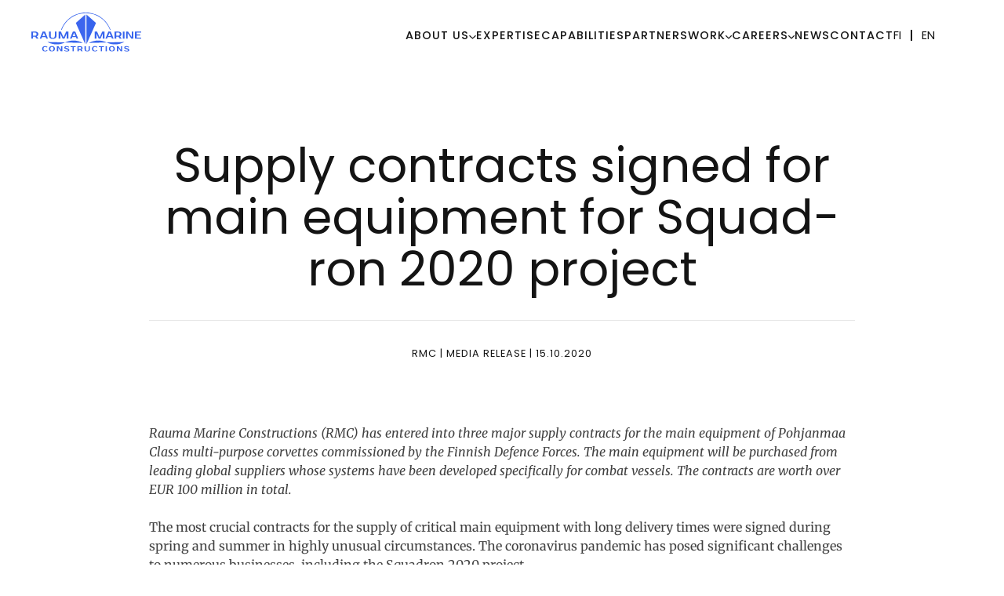

--- FILE ---
content_type: text/html; charset=UTF-8
request_url: https://rmcfinland.fi/supply-contracts-signed-for-main-equipment-for-squadron-2020-project/
body_size: 16243
content:
<!doctype html><html lang="en-US" prefix="og: https://ogp.me/ns#"><head><meta charset="UTF-8"><meta name="viewport" content="width=device-width, initial-scale=1"><link rel="alternate" hreflang="en" href="https://rmcfinland.fi/supply-contracts-signed-for-main-equipment-for-squadron-2020-project/" /><link rel="alternate" hreflang="x-default" href="https://rmcfinland.fi/supply-contracts-signed-for-main-equipment-for-squadron-2020-project/" /><title>Supply contracts signed for main equipment for Squadron 2020 project - Rauma Marine Constructions</title><meta name="description" content="Supply contracts signed for main equipment for Squadron 2020 project"/><meta name="robots" content="follow, index, max-snippet:-1, max-video-preview:-1, max-image-preview:large"/><link rel="canonical" href="https://rmcfinland.fi/supply-contracts-signed-for-main-equipment-for-squadron-2020-project/" /><meta property="og:locale" content="en_US" /><meta property="og:type" content="article" /><meta property="og:title" content="Supply contracts signed for main equipment for Squadron 2020 project - Rauma Marine Constructions" /><meta property="og:description" content="Supply contracts signed for main equipment for Squadron 2020 project" /><meta property="og:url" content="https://rmcfinland.fi/supply-contracts-signed-for-main-equipment-for-squadron-2020-project/" /><meta property="og:site_name" content="Rauma Marine Constructions" /><meta property="article:publisher" content="https://www.facebook.com/raumamarineconstructions" /><meta property="article:section" content="Media release" /><meta property="og:updated_time" content="2025-05-12T14:49:39+03:00" /><meta property="og:image" content="https://rmcfinland.fi/wp-content/uploads/2025/05/aalto-testi.jpg" /><meta property="og:image:secure_url" content="https://rmcfinland.fi/wp-content/uploads/2025/05/aalto-testi.jpg" /><meta property="og:image:width" content="1530" /><meta property="og:image:height" content="872" /><meta property="og:image:alt" content="Supply contracts signed for main equipment for Squadron 2020 project" /><meta property="og:image:type" content="image/jpeg" /><meta property="article:published_time" content="2020-10-15T10:00:47+03:00" /><meta property="article:modified_time" content="2025-05-12T14:49:39+03:00" /><meta name="twitter:card" content="summary_large_image" /><meta name="twitter:title" content="Supply contracts signed for main equipment for Squadron 2020 project - Rauma Marine Constructions" /><meta name="twitter:description" content="Supply contracts signed for main equipment for Squadron 2020 project" /><meta name="twitter:image" content="https://rmcfinland.fi/wp-content/uploads/2025/05/aalto-testi.jpg" /><meta name="twitter:label1" content="Written by" /><meta name="twitter:data1" content="RMC" /><meta name="twitter:label2" content="Time to read" /><meta name="twitter:data2" content="2 minutes" /> <script type="application/ld+json" class="rank-math-schema">{"@context":"https://schema.org","@graph":[{"@type":"Place","@id":"https://rmcfinland.fi/#place","address":{"@type":"PostalAddress","streetAddress":"Suojantie 5","addressRegion":"Rauma","postalCode":"26100","addressCountry":"FI"}},{"@type":"Organization","@id":"https://rmcfinland.fi/#organization","name":"Rauma Marine Constructions","url":"https://rmcfinland.fi","sameAs":["https://www.facebook.com/raumamarineconstructions","https://x.com/RMCFinland","https://www.instagram.com/raumamarineconstructions/","https://www.linkedin.com/company/rauma-marine-constructions-oy/","https://www.youtube.com/channel/UC1dDA3ATrihs67ubce1j4Iw"],"address":{"@type":"PostalAddress","streetAddress":"Suojantie 5","addressRegion":"Rauma","postalCode":"26100","addressCountry":"FI"},"logo":{"@type":"ImageObject","@id":"https://rmcfinland.fi/#logo","url":"https://rmcfinland.fi/wp-content/uploads/2025/05/logo-rauma-marine-constructions-blue.svg","contentUrl":"https://rmcfinland.fi/wp-content/uploads/2025/05/logo-rauma-marine-constructions-blue.svg","caption":"Rauma Marine Constructions","inLanguage":"en-US","width":"347","height":"125"},"location":{"@id":"https://rmcfinland.fi/#place"}},{"@type":"WebSite","@id":"https://rmcfinland.fi/#website","url":"https://rmcfinland.fi","name":"Rauma Marine Constructions","alternateName":"RMC Finland","publisher":{"@id":"https://rmcfinland.fi/#organization"},"inLanguage":"en-US"},{"@type":"ImageObject","@id":"https://rmcfinland.fi/wp-content/uploads/2025/05/aalto-testi.jpg","url":"https://rmcfinland.fi/wp-content/uploads/2025/05/aalto-testi.jpg","width":"1530","height":"872","inLanguage":"en-US"},{"@type":"WebPage","@id":"https://rmcfinland.fi/supply-contracts-signed-for-main-equipment-for-squadron-2020-project/#webpage","url":"https://rmcfinland.fi/supply-contracts-signed-for-main-equipment-for-squadron-2020-project/","name":"Supply contracts signed for main equipment for Squadron 2020 project - Rauma Marine Constructions","datePublished":"2020-10-15T10:00:47+03:00","dateModified":"2025-05-12T14:49:39+03:00","isPartOf":{"@id":"https://rmcfinland.fi/#website"},"primaryImageOfPage":{"@id":"https://rmcfinland.fi/wp-content/uploads/2025/05/aalto-testi.jpg"},"inLanguage":"en-US"},{"@type":"Person","@id":"https://rmcfinland.fi/author/rmc-admin/","name":"RMC","url":"https://rmcfinland.fi/author/rmc-admin/","image":{"@type":"ImageObject","@id":"https://secure.gravatar.com/avatar/83240a9383923211ff366b74cdd130b865f71de246e0fceb6ebd2232f405adbd?s=96&amp;d=mm&amp;r=g","url":"https://secure.gravatar.com/avatar/83240a9383923211ff366b74cdd130b865f71de246e0fceb6ebd2232f405adbd?s=96&amp;d=mm&amp;r=g","caption":"RMC","inLanguage":"en-US"},"sameAs":["https://rmcfinland.fi"],"worksFor":{"@id":"https://rmcfinland.fi/#organization"}},{"@type":"NewsArticle","headline":"Supply contracts signed for main equipment for Squadron 2020 project - Rauma Marine Constructions","datePublished":"2020-10-15T10:00:47+03:00","dateModified":"2025-05-12T14:49:39+03:00","articleSection":"Media release","author":{"@id":"https://rmcfinland.fi/author/rmc-admin/","name":"RMC"},"publisher":{"@id":"https://rmcfinland.fi/#organization"},"description":"Supply contracts signed for main equipment for Squadron 2020 project","name":"Supply contracts signed for main equipment for Squadron 2020 project - Rauma Marine Constructions","@id":"https://rmcfinland.fi/supply-contracts-signed-for-main-equipment-for-squadron-2020-project/#richSnippet","isPartOf":{"@id":"https://rmcfinland.fi/supply-contracts-signed-for-main-equipment-for-squadron-2020-project/#webpage"},"image":{"@id":"https://rmcfinland.fi/wp-content/uploads/2025/05/aalto-testi.jpg"},"inLanguage":"en-US","mainEntityOfPage":{"@id":"https://rmcfinland.fi/supply-contracts-signed-for-main-equipment-for-squadron-2020-project/#webpage"}}]}</script> <link rel='dns-prefetch' href='//static.addtoany.com' /><link rel='dns-prefetch' href='//www.googletagmanager.com' /><link rel='dns-prefetch' href='//cdn.jsdelivr.net' /><link rel='preconnect' href='//cdn.jsdelivr.net' /><link rel="alternate" title="oEmbed (JSON)" type="application/json+oembed" href="https://rmcfinland.fi/wp-json/oembed/1.0/embed?url=https%3A%2F%2Frmcfinland.fi%2Fsupply-contracts-signed-for-main-equipment-for-squadron-2020-project%2F" /><link rel="alternate" title="oEmbed (XML)" type="text/xml+oembed" href="https://rmcfinland.fi/wp-json/oembed/1.0/embed?url=https%3A%2F%2Frmcfinland.fi%2Fsupply-contracts-signed-for-main-equipment-for-squadron-2020-project%2F&#038;format=xml" /><style id='wp-img-auto-sizes-contain-inline-css'>img:is([sizes=auto i],[sizes^="auto," i]){contain-intrinsic-size:3000px 1500px}
/*# sourceURL=wp-img-auto-sizes-contain-inline-css */</style><link data-optimized="1" rel='stylesheet' id='wp-block-library-css' href='https://rmcfinland.fi/wp-content/litespeed/css/ef19f9be55180c1005248366c9f24c6d.css?ver=4e0bf' media='all' /><style id='wp-block-paragraph-inline-css'>.is-small-text{font-size:.875em}.is-regular-text{font-size:1em}.is-large-text{font-size:2.25em}.is-larger-text{font-size:3em}.has-drop-cap:not(:focus):first-letter{float:left;font-size:8.4em;font-style:normal;font-weight:100;line-height:.68;margin:.05em .1em 0 0;text-transform:uppercase}body.rtl .has-drop-cap:not(:focus):first-letter{float:none;margin-left:.1em}p.has-drop-cap.has-background{overflow:hidden}:root :where(p.has-background){padding:1.25em 2.375em}:where(p.has-text-color:not(.has-link-color)) a{color:inherit}p.has-text-align-left[style*="writing-mode:vertical-lr"],p.has-text-align-right[style*="writing-mode:vertical-rl"]{rotate:180deg}
/*# sourceURL=https://rmcfinland.fi/wp-includes/blocks/paragraph/style.min.css */</style><style id='global-styles-inline-css'>:root{--wp--preset--aspect-ratio--square: 1;--wp--preset--aspect-ratio--4-3: 4/3;--wp--preset--aspect-ratio--3-4: 3/4;--wp--preset--aspect-ratio--3-2: 3/2;--wp--preset--aspect-ratio--2-3: 2/3;--wp--preset--aspect-ratio--16-9: 16/9;--wp--preset--aspect-ratio--9-16: 9/16;--wp--preset--color--black: #000000;--wp--preset--color--cyan-bluish-gray: #abb8c3;--wp--preset--color--white: #ffffff;--wp--preset--color--pale-pink: #f78da7;--wp--preset--color--vivid-red: #cf2e2e;--wp--preset--color--luminous-vivid-orange: #ff6900;--wp--preset--color--luminous-vivid-amber: #fcb900;--wp--preset--color--light-green-cyan: #7bdcb5;--wp--preset--color--vivid-green-cyan: #00d084;--wp--preset--color--pale-cyan-blue: #8ed1fc;--wp--preset--color--vivid-cyan-blue: #0693e3;--wp--preset--color--vivid-purple: #9b51e0;--wp--preset--color--blue: #3d65ee;--wp--preset--color--turquoise: #3ed5ed;--wp--preset--color--purple: #863eed;--wp--preset--color--gray: #282828;--wp--preset--color--darkgray: #141414;--wp--preset--color--lightgray: #505050;--wp--preset--gradient--vivid-cyan-blue-to-vivid-purple: linear-gradient(135deg,rgb(6,147,227) 0%,rgb(155,81,224) 100%);--wp--preset--gradient--light-green-cyan-to-vivid-green-cyan: linear-gradient(135deg,rgb(122,220,180) 0%,rgb(0,208,130) 100%);--wp--preset--gradient--luminous-vivid-amber-to-luminous-vivid-orange: linear-gradient(135deg,rgb(252,185,0) 0%,rgb(255,105,0) 100%);--wp--preset--gradient--luminous-vivid-orange-to-vivid-red: linear-gradient(135deg,rgb(255,105,0) 0%,rgb(207,46,46) 100%);--wp--preset--gradient--very-light-gray-to-cyan-bluish-gray: linear-gradient(135deg,rgb(238,238,238) 0%,rgb(169,184,195) 100%);--wp--preset--gradient--cool-to-warm-spectrum: linear-gradient(135deg,rgb(74,234,220) 0%,rgb(151,120,209) 20%,rgb(207,42,186) 40%,rgb(238,44,130) 60%,rgb(251,105,98) 80%,rgb(254,248,76) 100%);--wp--preset--gradient--blush-light-purple: linear-gradient(135deg,rgb(255,206,236) 0%,rgb(152,150,240) 100%);--wp--preset--gradient--blush-bordeaux: linear-gradient(135deg,rgb(254,205,165) 0%,rgb(254,45,45) 50%,rgb(107,0,62) 100%);--wp--preset--gradient--luminous-dusk: linear-gradient(135deg,rgb(255,203,112) 0%,rgb(199,81,192) 50%,rgb(65,88,208) 100%);--wp--preset--gradient--pale-ocean: linear-gradient(135deg,rgb(255,245,203) 0%,rgb(182,227,212) 50%,rgb(51,167,181) 100%);--wp--preset--gradient--electric-grass: linear-gradient(135deg,rgb(202,248,128) 0%,rgb(113,206,126) 100%);--wp--preset--gradient--midnight: linear-gradient(135deg,rgb(2,3,129) 0%,rgb(40,116,252) 100%);--wp--preset--font-size--small: 13px;--wp--preset--font-size--medium: clamp(14px, 0.875rem + ((1vw - 3.2px) * 0.536), 20px);--wp--preset--font-size--large: clamp(22.041px, 1.378rem + ((1vw - 3.2px) * 1.246), 36px);--wp--preset--font-size--x-large: clamp(25.014px, 1.563rem + ((1vw - 3.2px) * 1.517), 42px);--wp--preset--font-family--poppins: "Poppins", sans-serif;--wp--preset--font-family--merriweather: "Merriweather", serif;--wp--preset--spacing--20: 0.44rem;--wp--preset--spacing--30: 0.67rem;--wp--preset--spacing--40: 1rem;--wp--preset--spacing--50: 1.5rem;--wp--preset--spacing--60: 2.25rem;--wp--preset--spacing--70: 3.38rem;--wp--preset--spacing--80: 5.06rem;--wp--preset--shadow--natural: 6px 6px 9px rgba(0, 0, 0, 0.2);--wp--preset--shadow--deep: 12px 12px 50px rgba(0, 0, 0, 0.4);--wp--preset--shadow--sharp: 6px 6px 0px rgba(0, 0, 0, 0.2);--wp--preset--shadow--outlined: 6px 6px 0px -3px rgb(255, 255, 255), 6px 6px rgb(0, 0, 0);--wp--preset--shadow--crisp: 6px 6px 0px rgb(0, 0, 0);--wp--custom--typography--line-height--body: 1.5;--wp--custom--typography--line-height--heading: 1.25;--wp--custom--typography--line-height--page-title: 1.1;--wp--custom--typography--font-weight--light: 400;--wp--custom--typography--font-weight--normal: 500;--wp--custom--typography--font-weight--bold: 700;}:root { --wp--style--global--content-size: 900px;--wp--style--global--wide-size: 1440px; }:where(body) { margin: 0; }.wp-site-blocks > .alignleft { float: left; margin-right: 2em; }.wp-site-blocks > .alignright { float: right; margin-left: 2em; }.wp-site-blocks > .aligncenter { justify-content: center; margin-left: auto; margin-right: auto; }:where(.wp-site-blocks) > * { margin-block-start: 1rem; margin-block-end: 0; }:where(.wp-site-blocks) > :first-child { margin-block-start: 0; }:where(.wp-site-blocks) > :last-child { margin-block-end: 0; }:root { --wp--style--block-gap: 1rem; }:root :where(.is-layout-flow) > :first-child{margin-block-start: 0;}:root :where(.is-layout-flow) > :last-child{margin-block-end: 0;}:root :where(.is-layout-flow) > *{margin-block-start: 1rem;margin-block-end: 0;}:root :where(.is-layout-constrained) > :first-child{margin-block-start: 0;}:root :where(.is-layout-constrained) > :last-child{margin-block-end: 0;}:root :where(.is-layout-constrained) > *{margin-block-start: 1rem;margin-block-end: 0;}:root :where(.is-layout-flex){gap: 1rem;}:root :where(.is-layout-grid){gap: 1rem;}.is-layout-flow > .alignleft{float: left;margin-inline-start: 0;margin-inline-end: 2em;}.is-layout-flow > .alignright{float: right;margin-inline-start: 2em;margin-inline-end: 0;}.is-layout-flow > .aligncenter{margin-left: auto !important;margin-right: auto !important;}.is-layout-constrained > .alignleft{float: left;margin-inline-start: 0;margin-inline-end: 2em;}.is-layout-constrained > .alignright{float: right;margin-inline-start: 2em;margin-inline-end: 0;}.is-layout-constrained > .aligncenter{margin-left: auto !important;margin-right: auto !important;}.is-layout-constrained > :where(:not(.alignleft):not(.alignright):not(.alignfull)){max-width: var(--wp--style--global--content-size);margin-left: auto !important;margin-right: auto !important;}.is-layout-constrained > .alignwide{max-width: var(--wp--style--global--wide-size);}body .is-layout-flex{display: flex;}.is-layout-flex{flex-wrap: wrap;align-items: center;}.is-layout-flex > :is(*, div){margin: 0;}body .is-layout-grid{display: grid;}.is-layout-grid > :is(*, div){margin: 0;}body{color: var(--wp--preset--color--gray);font-family: var(--wp--preset--font-family--merriweather);font-weight: 400;padding-top: 0px;padding-right: 0px;padding-bottom: 0px;padding-left: 0px;}a:where(:not(.wp-element-button)){color: var(--wp--preset--color--darkgray);font-weight: 700;text-decoration: underline;}:root :where(a:where(:not(.wp-element-button)):visited){color: var(--wp--preset--color--darkgray);}:root :where(a:where(:not(.wp-element-button)):hover){color: var(--wp--preset--color--blue);}:root :where(a:where(:not(.wp-element-button)):focus-visible){color: var(--wp--preset--color--blue);outline-color: var(--wp--preset--color--blue);outline-offset: 2px;}h1{color: var(--wp--preset--color--darkgray);font-weight: 400;}h2{color: var(--wp--preset--color--darkgray);font-weight: 400;}h3{color: var(--wp--preset--color--darkgray);font-weight: 500;}h4{color: var(--wp--preset--color--darkgray);font-weight: 500;}h5{color: var(--wp--preset--color--darkgray);font-weight: 500;letter-spacing: 2px;text-transform: uppercase;}h6{color: var(--wp--preset--color--darkgray);font-weight: 500;}:root :where(.wp-element-button, .wp-block-button__link){background-color: #32373c;border-width: 0;color: #fff;font-family: var(--wp--preset--font-family--poppins);font-size: inherit;font-style: inherit;font-weight: 700;letter-spacing: 2px;line-height: inherit;padding-top: calc(0.667em + 2px);padding-right: calc(1.333em + 2px);padding-bottom: calc(0.667em + 2px);padding-left: calc(1.333em + 2px);text-decoration: none;text-transform: uppercase;}:root :where(.wp-element-button:hover, .wp-block-button__link:hover){background-color: var(--wp--preset--color--blue);border-radius: 0;border-color: var( --wp--preset--color--blue );border-width: 2px;border-style: solid;color: #fff;text-decoration: none;}.has-black-color{color: var(--wp--preset--color--black) !important;}.has-cyan-bluish-gray-color{color: var(--wp--preset--color--cyan-bluish-gray) !important;}.has-white-color{color: var(--wp--preset--color--white) !important;}.has-pale-pink-color{color: var(--wp--preset--color--pale-pink) !important;}.has-vivid-red-color{color: var(--wp--preset--color--vivid-red) !important;}.has-luminous-vivid-orange-color{color: var(--wp--preset--color--luminous-vivid-orange) !important;}.has-luminous-vivid-amber-color{color: var(--wp--preset--color--luminous-vivid-amber) !important;}.has-light-green-cyan-color{color: var(--wp--preset--color--light-green-cyan) !important;}.has-vivid-green-cyan-color{color: var(--wp--preset--color--vivid-green-cyan) !important;}.has-pale-cyan-blue-color{color: var(--wp--preset--color--pale-cyan-blue) !important;}.has-vivid-cyan-blue-color{color: var(--wp--preset--color--vivid-cyan-blue) !important;}.has-vivid-purple-color{color: var(--wp--preset--color--vivid-purple) !important;}.has-blue-color{color: var(--wp--preset--color--blue) !important;}.has-turquoise-color{color: var(--wp--preset--color--turquoise) !important;}.has-purple-color{color: var(--wp--preset--color--purple) !important;}.has-gray-color{color: var(--wp--preset--color--gray) !important;}.has-darkgray-color{color: var(--wp--preset--color--darkgray) !important;}.has-lightgray-color{color: var(--wp--preset--color--lightgray) !important;}.has-black-background-color{background-color: var(--wp--preset--color--black) !important;}.has-cyan-bluish-gray-background-color{background-color: var(--wp--preset--color--cyan-bluish-gray) !important;}.has-white-background-color{background-color: var(--wp--preset--color--white) !important;}.has-pale-pink-background-color{background-color: var(--wp--preset--color--pale-pink) !important;}.has-vivid-red-background-color{background-color: var(--wp--preset--color--vivid-red) !important;}.has-luminous-vivid-orange-background-color{background-color: var(--wp--preset--color--luminous-vivid-orange) !important;}.has-luminous-vivid-amber-background-color{background-color: var(--wp--preset--color--luminous-vivid-amber) !important;}.has-light-green-cyan-background-color{background-color: var(--wp--preset--color--light-green-cyan) !important;}.has-vivid-green-cyan-background-color{background-color: var(--wp--preset--color--vivid-green-cyan) !important;}.has-pale-cyan-blue-background-color{background-color: var(--wp--preset--color--pale-cyan-blue) !important;}.has-vivid-cyan-blue-background-color{background-color: var(--wp--preset--color--vivid-cyan-blue) !important;}.has-vivid-purple-background-color{background-color: var(--wp--preset--color--vivid-purple) !important;}.has-blue-background-color{background-color: var(--wp--preset--color--blue) !important;}.has-turquoise-background-color{background-color: var(--wp--preset--color--turquoise) !important;}.has-purple-background-color{background-color: var(--wp--preset--color--purple) !important;}.has-gray-background-color{background-color: var(--wp--preset--color--gray) !important;}.has-darkgray-background-color{background-color: var(--wp--preset--color--darkgray) !important;}.has-lightgray-background-color{background-color: var(--wp--preset--color--lightgray) !important;}.has-black-border-color{border-color: var(--wp--preset--color--black) !important;}.has-cyan-bluish-gray-border-color{border-color: var(--wp--preset--color--cyan-bluish-gray) !important;}.has-white-border-color{border-color: var(--wp--preset--color--white) !important;}.has-pale-pink-border-color{border-color: var(--wp--preset--color--pale-pink) !important;}.has-vivid-red-border-color{border-color: var(--wp--preset--color--vivid-red) !important;}.has-luminous-vivid-orange-border-color{border-color: var(--wp--preset--color--luminous-vivid-orange) !important;}.has-luminous-vivid-amber-border-color{border-color: var(--wp--preset--color--luminous-vivid-amber) !important;}.has-light-green-cyan-border-color{border-color: var(--wp--preset--color--light-green-cyan) !important;}.has-vivid-green-cyan-border-color{border-color: var(--wp--preset--color--vivid-green-cyan) !important;}.has-pale-cyan-blue-border-color{border-color: var(--wp--preset--color--pale-cyan-blue) !important;}.has-vivid-cyan-blue-border-color{border-color: var(--wp--preset--color--vivid-cyan-blue) !important;}.has-vivid-purple-border-color{border-color: var(--wp--preset--color--vivid-purple) !important;}.has-blue-border-color{border-color: var(--wp--preset--color--blue) !important;}.has-turquoise-border-color{border-color: var(--wp--preset--color--turquoise) !important;}.has-purple-border-color{border-color: var(--wp--preset--color--purple) !important;}.has-gray-border-color{border-color: var(--wp--preset--color--gray) !important;}.has-darkgray-border-color{border-color: var(--wp--preset--color--darkgray) !important;}.has-lightgray-border-color{border-color: var(--wp--preset--color--lightgray) !important;}.has-vivid-cyan-blue-to-vivid-purple-gradient-background{background: var(--wp--preset--gradient--vivid-cyan-blue-to-vivid-purple) !important;}.has-light-green-cyan-to-vivid-green-cyan-gradient-background{background: var(--wp--preset--gradient--light-green-cyan-to-vivid-green-cyan) !important;}.has-luminous-vivid-amber-to-luminous-vivid-orange-gradient-background{background: var(--wp--preset--gradient--luminous-vivid-amber-to-luminous-vivid-orange) !important;}.has-luminous-vivid-orange-to-vivid-red-gradient-background{background: var(--wp--preset--gradient--luminous-vivid-orange-to-vivid-red) !important;}.has-very-light-gray-to-cyan-bluish-gray-gradient-background{background: var(--wp--preset--gradient--very-light-gray-to-cyan-bluish-gray) !important;}.has-cool-to-warm-spectrum-gradient-background{background: var(--wp--preset--gradient--cool-to-warm-spectrum) !important;}.has-blush-light-purple-gradient-background{background: var(--wp--preset--gradient--blush-light-purple) !important;}.has-blush-bordeaux-gradient-background{background: var(--wp--preset--gradient--blush-bordeaux) !important;}.has-luminous-dusk-gradient-background{background: var(--wp--preset--gradient--luminous-dusk) !important;}.has-pale-ocean-gradient-background{background: var(--wp--preset--gradient--pale-ocean) !important;}.has-electric-grass-gradient-background{background: var(--wp--preset--gradient--electric-grass) !important;}.has-midnight-gradient-background{background: var(--wp--preset--gradient--midnight) !important;}.has-small-font-size{font-size: var(--wp--preset--font-size--small) !important;}.has-medium-font-size{font-size: var(--wp--preset--font-size--medium) !important;}.has-large-font-size{font-size: var(--wp--preset--font-size--large) !important;}.has-x-large-font-size{font-size: var(--wp--preset--font-size--x-large) !important;}.has-poppins-font-family{font-family: var(--wp--preset--font-family--poppins) !important;}.has-merriweather-font-family{font-family: var(--wp--preset--font-family--merriweather) !important;}
:root :where(p){font-family: var(--wp--preset--font-family--merriweather);}
/*# sourceURL=global-styles-inline-css */</style><link data-optimized="1" rel='stylesheet' id='wpmf-gallery-popup-style-css' href='https://rmcfinland.fi/wp-content/litespeed/css/1cb8664a2b50f1af8e4aa4d258c3791d.css?ver=199d1' media='all' /><link data-optimized="1" rel='stylesheet' id='contact-form-7-css' href='https://rmcfinland.fi/wp-content/litespeed/css/e01698a09f4e70393d984a010431206b.css?ver=185b7' media='all' /><link data-optimized="1" rel='stylesheet' id='cmplz-general-css' href='https://rmcfinland.fi/wp-content/litespeed/css/8bfee793e68802af194a7667d9cf31e6.css?ver=187c1' media='all' /><link data-optimized="1" rel='stylesheet' id='eeb-css-frontend-css' href='https://rmcfinland.fi/wp-content/litespeed/css/dd86c942f856dd89641666cbe7bc2189.css?ver=9a0be' media='all' /><link data-optimized="1" rel='stylesheet' id='krow-style-css' href='https://rmcfinland.fi/wp-content/litespeed/css/e84be0a8710fb32f6cc6451da2486a4b.css?ver=08784' media='all' /><link data-optimized="1" rel='stylesheet' id='krow-child-style-css' href='https://rmcfinland.fi/wp-content/litespeed/css/79657a752535694114e210486d6ff506.css?ver=f1b3e' media='all' /> <script id="wpml-cookie-js-extra" src="[data-uri]" defer></script> <script data-optimized="1" src="https://rmcfinland.fi/wp-content/litespeed/js/1745284f4daee1f86fde98be47abc722.js?ver=049c3" id="wpml-cookie-js" defer data-wp-strategy="defer"></script> <script src="https://rmcfinland.fi/wp-includes/js/jquery/jquery.min.js?ver=3.7.1" id="jquery-core-js"></script> <script data-optimized="1" src="https://rmcfinland.fi/wp-content/litespeed/js/d730807ff4c4ca183436489e4bc49c38.js?ver=9011c" id="eeb-js-frontend-js" defer data-deferred="1"></script> <link rel="https://api.w.org/" href="https://rmcfinland.fi/wp-json/" /><link rel="alternate" title="JSON" type="application/json" href="https://rmcfinland.fi/wp-json/wp/v2/posts/962" /><meta name="generator" content="WordPress 6.9" /><meta name="generator" content="WPML ver:4.8.6 stt:1,18;" /><meta name="generator" content="Site Kit by Google 1.170.0" /><style>.cmplz-hidden {
					display: none !important;
				}</style><style class='wp-fonts-local'>@font-face{font-family:Poppins;font-style:normal;font-weight:400;font-display:fallback;src:url('https://rmcfinland.fi/wp-content/themes/rmc/fonts/poppins-v23-latin-regular.woff2') format('woff2');font-stretch:normal;}
@font-face{font-family:Poppins;font-style:italic;font-weight:400;font-display:fallback;src:url('https://rmcfinland.fi/wp-content/themes/rmc/fonts/poppins-v23-latin-italic.woff2') format('woff2');font-stretch:normal;}
@font-face{font-family:Poppins;font-style:normal;font-weight:500;font-display:fallback;src:url('https://rmcfinland.fi/wp-content/themes/rmc/fonts/poppins-v23-latin-500.woff2') format('woff2');font-stretch:normal;}
@font-face{font-family:Poppins;font-style:italic;font-weight:500;font-display:fallback;src:url('https://rmcfinland.fi/wp-content/themes/rmc/fonts/poppins-v23-latin-500italic.woff2') format('woff2');font-stretch:normal;}
@font-face{font-family:Poppins;font-style:normal;font-weight:700;font-display:fallback;src:url('https://rmcfinland.fi/wp-content/themes/rmc/fonts/poppins-v23-latin-700.woff2') format('woff2');font-stretch:normal;}
@font-face{font-family:Poppins;font-style:italic;font-weight:700;font-display:fallback;src:url('https://rmcfinland.fi/wp-content/themes/rmc/fonts/poppins-v23-latin-700italic.woff2') format('woff2');font-stretch:normal;}
@font-face{font-family:Merriweather;font-style:normal;font-weight:400;font-display:fallback;src:url('https://rmcfinland.fi/wp-content/themes/rmc/fonts/merriweather-v31-latin-regular.woff2') format('woff2');font-stretch:normal;}
@font-face{font-family:Merriweather;font-style:italic;font-weight:400;font-display:fallback;src:url('https://rmcfinland.fi/wp-content/themes/rmc/fonts/merriweather-v31-latin-italic.woff2') format('woff2');font-stretch:normal;}
@font-face{font-family:Merriweather;font-style:normal;font-weight:500;font-display:fallback;src:url('https://rmcfinland.fi/wp-content/themes/rmc/fonts/merriweather-v31-latin-500.woff2') format('woff2');font-stretch:normal;}
@font-face{font-family:Merriweather;font-style:italic;font-weight:500;font-display:fallback;src:url('https://rmcfinland.fi/wp-content/themes/rmc/fonts/merriweather-v31-latin-500italic.woff2') format('woff2');font-stretch:normal;}
@font-face{font-family:Merriweather;font-style:normal;font-weight:700;font-display:fallback;src:url('https://rmcfinland.fi/wp-content/themes/rmc/fonts/merriweather-v31-latin-700.woff2') format('woff2');font-stretch:normal;}
@font-face{font-family:Merriweather;font-style:italic;font-weight:700;font-display:fallback;src:url('https://rmcfinland.fi/wp-content/themes/rmc/fonts/merriweather-v31-latin-700italic.woff2') format('woff2');font-stretch:normal;}</style><link rel="icon" href="https://rmcfinland.fi/wp-content/uploads/2025/05/favicon-150x150.png" sizes="32x32" /><link rel="icon" href="https://rmcfinland.fi/wp-content/uploads/2025/05/favicon-300x300.png" sizes="192x192" /><link rel="apple-touch-icon" href="https://rmcfinland.fi/wp-content/uploads/2025/05/favicon-300x300.png" /><meta name="msapplication-TileImage" content="https://rmcfinland.fi/wp-content/uploads/2025/05/favicon-300x300.png" /></head><body data-rsssl=1 data-cmplz=1 class="wp-singular post-template-default single single-post postid-962 single-format-standard wp-custom-logo wp-embed-responsive wp-theme-krow-theme wp-child-theme-rmc no-sidebar"><div id="page" class="site">
<a class="skip-link screen-reader-text" href="#primary">Skip to content</a><header id="masthead" class="site-header"><div class="nav-wrapper">
<a href="https://rmcfinland.fi/" class="custom-logo-link" rel="home"><img width="347" height="125" src="https://rmcfinland.fi/wp-content/uploads/2025/05/logo-rauma-marine-constructions-blue.svg" class="custom-logo" alt="Rauma Marine Constructions" decoding="async" /></a><div class="main-menu"><div class="main-level"><div class="main-level-item"><a href="https://rmcfinland.fi/vision/" target="">
<span>About Us</span><svg version="1.1" xmlns="http://www.w3.org/2000/svg" xmlns:xlink="http://www.w3.org/1999/xlink" x="0px" y="0px"
viewBox="0 0 122.7 74.99" xml:space="preserve"><polygon class="st0" points="110.06,0 61.35,50.84 12.64,0 0,13.64 61.35,74.99 122.7,13.64 "/>
</svg>
</a><div class="sub-nav"><div class="menu-item">
<a href="https://rmcfinland.fi/responsibility/" target="">
<span>Responsibility</span>
</a></div><div class="menu-item">
<a href="https://rmcfinland.fi/compliance/" target="">
<span>Compliance</span>
</a></div><div class="menu-item">
<a href="https://rmcfinland.fi/certified-operations/" target="">
<span>Certified operations</span>
</a></div></div></div><div class="main-level-item"><a href="https://rmcfinland.fi/expertise/" target="">
<span>Expertise</span></a></div><div class="main-level-item"><a href="https://rmcfinland.fi/capabilities/" target="">
<span>Capabilities</span></a></div><div class="main-level-item"><a href="https://rmcfinland.fi/partners/" target="">
<span>Partners</span></a></div><div class="main-level-item"><a href="https://rmcfinland.fi/work/" target="">
<span>Work</span><svg version="1.1" xmlns="http://www.w3.org/2000/svg" xmlns:xlink="http://www.w3.org/1999/xlink" x="0px" y="0px"
viewBox="0 0 122.7 74.99" xml:space="preserve"><polygon class="st0" points="110.06,0 61.35,50.84 12.64,0 0,13.64 61.35,74.99 122.7,13.64 "/>
</svg>
</a><div class="sub-nav"><div class="menu-item">
<a href="https://rmcfinland.fi/car-and-passenger-ferries/" target="">
<span>Car and Passenger Ferries</span>
</a></div><div class="menu-item">
<a href="https://rmcfinland.fi/icebreakers/" target="">
<span>Icebreakers</span>
</a></div><div class="menu-item">
<a href="https://rmcfinland.fi/government-and-research-vessels/" target="">
<span>Government and Research Vessels</span>
</a></div><div class="menu-item">
<a href="https://rmcfinland.fi/life-cycle-services/" target="">
<span>Life-cycle Services</span>
</a></div></div></div><div class="main-level-item"><a href="https://rmcfinland.fi/career-opportunities/" target="">
<span>Careers</span><svg version="1.1" xmlns="http://www.w3.org/2000/svg" xmlns:xlink="http://www.w3.org/1999/xlink" x="0px" y="0px"
viewBox="0 0 122.7 74.99" xml:space="preserve"><polygon class="st0" points="110.06,0 61.35,50.84 12.64,0 0,13.64 61.35,74.99 122.7,13.64 "/>
</svg>
</a><div class="sub-nav"><div class="menu-item">
<a href="https://rmcfinland.fi/career-opportunities/" target="">
<span>Career Opportunities</span>
</a></div><div class="menu-item">
<a href="https://rmcfinland.fi/open-vacancies/" target="">
<span>Open Vacancies</span>
</a></div></div></div><div class="main-level-item"><a href="https://rmcfinland.fi/news/" target="">
<span>News</span></a></div><div class="main-level-item"><a href="https://rmcfinland.fi/contact/" target="">
<span>Contact</span></a></div></div><div class="custom-lang-switcher"><ul><li><a href="https://rmcfinland.fi/fi/" title="Suomi">fi</a></li><li><a href="https://rmcfinland.fi/supply-contracts-signed-for-main-equipment-for-squadron-2020-project/" class="active" title="English">en</a></li></ul></div></div><button class="mobile-open"  id="navigation-open" aria-controls="mobile-menu" aria-expanded="false" aria-label="Open navigation"><svg version="1.1" xmlns="http://www.w3.org/2000/svg" xmlns:xlink="http://www.w3.org/1999/xlink" x="0px" y="0px"
viewBox="0 0 51.87 46.41" xml:space="preserve">
<g>
<rect y="0" width="51.87" height="3.81"/>
<rect y="21.3" width="51.87" height="3.81"/>
<rect y="42.6" width="51.87" height="3.81"/>
</g>
</svg>
</button><div class="mobile-menu" id="mobile-menu"><div class="mobile-menu__wrap"><div class="mobile-header">
<a href="https://rmcfinland.fi" class="nav-logo">
<img src="https://rmcfinland.fi/wp-content/themes/rmc/images/logo-rauma-marine-constructions-white.svg" loading="lazy">
</a><button class="mobile-close" id="navigation-close" aria-controls="mobile-menu" aria-expanded="false" aria-label="Close navigation"><svg version="1.1" xmlns="http://www.w3.org/2000/svg" xmlns:xlink="http://www.w3.org/1999/xlink" x="0px" y="0px"
viewBox="0 0 46.41 46.41" xml:space="preserve">
<polygon points="46.41,43.51 26.11,23.21 46.41,2.9 43.51,0 23.21,20.3 2.9,0 0,2.9 20.3,23.21 0,43.51 2.9,46.41 23.21,26.11
43.51,46.41 "/>
</svg>
</button></div><div class="mobile-nav"><div class="main-level"><div class="menu-item"><a href="https://rmcfinland.fi/vision/" target="" class="main-link"><div class="link-text">
<span>About Us</span></div>
</a><a href="#" class="open-subnav" target="" role="button" aria-expanded="false"><svg version="1.1" xmlns="http://www.w3.org/2000/svg" xmlns:xlink="http://www.w3.org/1999/xlink" x="0px" y="0px"
viewBox="0 0 122.7 74.99" xml:space="preserve"><polygon class="st0" points="110.06,0 61.35,50.84 12.64,0 0,13.64 61.35,74.99 122.7,13.64 "/>
</svg>
</a><div class="sub-nav"><div class="menu-item">
<a href="https://rmcfinland.fi/responsibility/" target="">
<span>Responsibility</span>
</a></div><div class="menu-item">
<a href="https://rmcfinland.fi/compliance/" target="">
<span>Compliance</span>
</a></div><div class="menu-item">
<a href="https://rmcfinland.fi/certified-operations/" target="">
<span>Certified operations</span>
</a></div></div></div><div class="menu-item"><a href="https://rmcfinland.fi/expertise/" target="" class="main-link"><div class="link-text">
<span>Expertise</span></div>
</a></div><div class="menu-item"><a href="https://rmcfinland.fi/capabilities/" target="" class="main-link"><div class="link-text">
<span>Capabilities</span></div>
</a></div><div class="menu-item"><a href="https://rmcfinland.fi/partners/" target="" class="main-link"><div class="link-text">
<span>Partners</span></div>
</a></div><div class="menu-item"><a href="https://rmcfinland.fi/work/" target="" class="main-link"><div class="link-text">
<span>Work</span></div>
</a><a href="#" class="open-subnav" target="" role="button" aria-expanded="false"><svg version="1.1" xmlns="http://www.w3.org/2000/svg" xmlns:xlink="http://www.w3.org/1999/xlink" x="0px" y="0px"
viewBox="0 0 122.7 74.99" xml:space="preserve"><polygon class="st0" points="110.06,0 61.35,50.84 12.64,0 0,13.64 61.35,74.99 122.7,13.64 "/>
</svg>
</a><div class="sub-nav"><div class="menu-item">
<a href="https://rmcfinland.fi/car-and-passenger-ferries/" target="">
<span>Car and Passenger Ferries</span>
</a></div><div class="menu-item">
<a href="https://rmcfinland.fi/icebreakers/" target="">
<span>Icebreakers</span>
</a></div><div class="menu-item">
<a href="https://rmcfinland.fi/government-and-research-vessels/" target="">
<span>Government and Research Vessels</span>
</a></div><div class="menu-item">
<a href="https://rmcfinland.fi/life-cycle-services/" target="">
<span>Life-cycle Services</span>
</a></div></div></div><div class="menu-item"><a href="https://rmcfinland.fi/career-opportunities/" target="" class="main-link"><div class="link-text">
<span>Careers</span></div>
</a><a href="#" class="open-subnav" target="" role="button" aria-expanded="false"><svg version="1.1" xmlns="http://www.w3.org/2000/svg" xmlns:xlink="http://www.w3.org/1999/xlink" x="0px" y="0px"
viewBox="0 0 122.7 74.99" xml:space="preserve"><polygon class="st0" points="110.06,0 61.35,50.84 12.64,0 0,13.64 61.35,74.99 122.7,13.64 "/>
</svg>
</a><div class="sub-nav"><div class="menu-item">
<a href="https://rmcfinland.fi/career-opportunities/" target="">
<span>Career Opportunities</span>
</a></div><div class="menu-item">
<a href="https://rmcfinland.fi/open-vacancies/" target="">
<span>Open Vacancies</span>
</a></div></div></div><div class="menu-item"><a href="https://rmcfinland.fi/news/" target="" class="main-link"><div class="link-text">
<span>News</span></div>
</a></div><div class="menu-item"><a href="https://rmcfinland.fi/contact/" target="" class="main-link"><div class="link-text">
<span>Contact</span></div>
</a></div></div></div><div class="mobile-secondary"><ul id="navigation-secondary" class="navigation-secondary"><li id="menu-item-2620" class="menu-item menu-item-type-post_type menu-item-object-page menu-item-privacy-policy menu-item-2620"><a rel="privacy-policy" href="https://rmcfinland.fi/privacy-policy/">Privacy policy</a></li><li id="menu-item-2778" class="menu-item menu-item-type-post_type menu-item-object-page menu-item-2778"><a href="https://rmcfinland.fi/cookie-policy/">Cookie Policy</a></li></ul></div><div class="mobile-lang-switcher"><p>Languages:</p><ul><li><a href="https://rmcfinland.fi/fi/" title="Suomi">fi</a></li><li><a href="https://rmcfinland.fi/supply-contracts-signed-for-main-equipment-for-squadron-2020-project/" class="active" title="English">en</a></li></ul></div></div></div></div></header><div class="hero-article"><div class="hero-article__area article"><div class="site-wrapper"><div class="hero-article__area__text"><h1 class="hyphenate">Supply contracts signed for main equipment for Squadron 2020 project</h1><div class="author"><p>RMC  |  Media release  |  15.10.2020</p></div></div></div></div></div><main id="primary" class="site-main"><article id="post-962" class="post-962 post type-post status-publish format-standard hentry category-media-release"><div class="entry-content"><p><em>Rauma Marine Constructions (RMC) has entered into three major supply contracts for the main equipment of Pohjanmaa Class multi-purpose corvettes commissioned by the Finnish Defence Forces. The main equipment will be purchased from leading global suppliers whose systems have been developed specifically for combat vessels. The contracts are worth over EUR 100 million in total.</em></p><p>The most crucial contracts for the supply of critical main equipment with long delivery times were signed during spring and summer in highly unusual circumstances. The coronavirus pandemic has posed significant challenges to numerous businesses, including the Squadron 2020 project.</p><p>– During these challenging times, we have had to develop new ways of working, also regarding the negotiations, which have demanded tenacity and patience from all parties involved. We are very pleased that the contracts for the most vital and time-sensitive equipment procurements for the Finnish Defence Forces’ Squadron 2020 project have now been signed. This is a considerable achievement, especially seeing as many shipyards and businesses have unfortunately had to close down completely, says <strong>Jyrki Heinimaa</strong>, President and CEO of Rauma Marine Constructions.</p><p>The most important machinery equipment in the multi-purpose corvettes are the gas turbine, the electric drive system along with the gear system that connects them to the propeller shafts, and the main diesel generators. The electric drive system and the gear system, which is critical to performance and technically challenging, will be supplied by the German company <strong>RENK AG</strong>. The company has decades of experience in delivering gear systems for combat vessels to nations around the globe.</p><p>The gas turbines will be supplied by <strong>General Electric</strong>. The LM2500 gas turbine is the world’s most commonly used gas turbine in naval ships. The Finnish Defence Forces will be the 39<sup>th</sup> navy in the world to adopt this turbine model.</p><p>The electrical power will be supplied by extremely quiet 12V 175D diesel generators from <strong>MAN Energy Solutions SE</strong>.</p><p>Several important factors were considered when selecting suppliers. These include the power/weight ratio of the engines and gear systems, reduced underwater noise, and warfighting vulnerability, which all play into the operative performance of the vessel. All systems also meet the demands of northern winter and ice-going conditions that are exceptional for warships. The engine and propulsion solution of the Squadron 2020 vessels is a so-called CODELAG (Combined Diesel Electric and Gas) system with two propeller shaft lines. When the ship travels at lower speeds, the vessel is driven by electrical engines, which connect to the gear and are powered by the diesel generators. At higher speeds and in heavy ice conditions, a high-power gas turbine is connected to the gear.</p><p>The systems and suppliers that were selected meet the criteria of national security of supply with which the vessels must comply. The vessels will be serviced in Finland throughout their lifecycle.</p><div class="article-footer"><div class="article-footer-wrap"><div class="article-writer"></div><div class="article-share"><div class="a2a_kit a2a_kit_size_32" data-a2a-icon-color="#3d65ee">
<a class="a2a_button_facebook"></a>
<a class="a2a_button_whatsapp"></a>
<a class="a2a_button_linkedin"></a>
<a class="a2a_button_x"></a>
<a class="a2a_button_copy_link"></a></div></div></div></div><div class="article-other"><div class="article-other__heading"><p>Similar <em>content</em></p></div><div class="article-other__grid"><div class="article-link" ><div class="article-link__content"><div class="article-link__content__image">
<img src="https://rmcfinland.fi/wp-content/uploads/2026/01/tuotannon-aloitus-terastuotannossa1-300x200.jpg"
loading="lazy"
role="presentation"
width="300"
height="200"
srcset="https://rmcfinland.fi/wp-content/uploads/2026/01/tuotannon-aloitus-terastuotannossa1-300x200.jpg 300w, https://rmcfinland.fi/wp-content/uploads/2026/01/tuotannon-aloitus-terastuotannossa1-768x512.jpg 768w, https://rmcfinland.fi/wp-content/uploads/2026/01/tuotannon-aloitus-terastuotannossa1.jpg 1024w"
alt="" /></div><div class="article-link__content__text"><span class="date">14.1.2026</span><div class="categories">
<span>Media release</span></div><div class="heading">
<a href="https://rmcfinland.fi/all-multi-purpose-corvettes-now-under-construction-in-rauma/"><p class="heading hyphenate">All multi-purpose corvettes now under construction in Rauma</p>
<svg data-name="Layer 1" xmlns="http://www.w3.org/2000/svg" viewBox="0 0 143.9 71.6"><path d="M103.688 4.03c-2.397 2.202-4.366 4.112-4.377 4.243-.011.132 4.647 4.907 10.352 10.613l10.372 10.374H0V42.451h120.035l-10.5 10.501-10.499 10.501 4.344 3.949c2.389 2.171 4.47 3.977 4.624 4.013.154.035 8.294-7.952 18.088-17.749L143.9 35.854 125.972 17.94 108.045.026l-4.357 4.004" fill-rule="evenodd"/></svg>					</a></div></div></div></div><div class="article-link" ><div class="article-link__content"><div class="article-link__content__image">
<img src="https://rmcfinland.fi/wp-content/uploads/2025/12/Production-ready-MPI-design-1-300x148.jpg"
loading="lazy"
role="presentation"
width="300"
height="148"
srcset="https://rmcfinland.fi/wp-content/uploads/2025/12/Production-ready-MPI-design-1-300x148.jpg 300w, https://rmcfinland.fi/wp-content/uploads/2025/12/Production-ready-MPI-design-1-1024x506.jpg 1024w, https://rmcfinland.fi/wp-content/uploads/2025/12/Production-ready-MPI-design-1-768x379.jpg 768w, https://rmcfinland.fi/wp-content/uploads/2025/12/Production-ready-MPI-design-1.jpg 1275w"
alt="" /></div><div class="article-link__content__text"><span class="date">29.12.2025</span><div class="categories">
<span>Media release</span></div><div class="heading">
<a href="https://rmcfinland.fi/rmc-awarded-contract-to-build-two-u-s-coast-guard-arctic-security-cutters/"><p class="heading hyphenate">RMC awarded contract to build two U.S. Coast Guard Arctic Security Cutters</p>
<svg data-name="Layer 1" xmlns="http://www.w3.org/2000/svg" viewBox="0 0 143.9 71.6"><path d="M103.688 4.03c-2.397 2.202-4.366 4.112-4.377 4.243-.011.132 4.647 4.907 10.352 10.613l10.372 10.374H0V42.451h120.035l-10.5 10.501-10.499 10.501 4.344 3.949c2.389 2.171 4.47 3.977 4.624 4.013.154.035 8.294-7.952 18.088-17.749L143.9 35.854 125.972 17.94 108.045.026l-4.357 4.004" fill-rule="evenodd"/></svg>					</a></div></div></div></div><div class="article-link" ><div class="article-link__content"><div class="article-link__content__image">
<img src="https://rmcfinland.fi/wp-content/uploads/2025/05/article-placeholder-300x300.png"
loading="lazy"
role="presentation"
width="300"
height="300"
srcset="https://rmcfinland.fi/wp-content/uploads/2025/05/article-placeholder-300x300.png 300w, https://rmcfinland.fi/wp-content/uploads/2025/05/article-placeholder-150x150.png 150w, https://rmcfinland.fi/wp-content/uploads/2025/05/article-placeholder.png 512w"
alt="" /></div><div class="article-link__content__text"><span class="date">6.12.2025</span><div class="categories">
<span>News</span></div><div class="heading">
<a href="https://rmcfinland.fi/ceo-represents-rmc-at-finlands-independence-day-celebration/"><p class="heading hyphenate">CEO Represents RMC at Finland’s Independence Day Celebration</p>
<svg data-name="Layer 1" xmlns="http://www.w3.org/2000/svg" viewBox="0 0 143.9 71.6"><path d="M103.688 4.03c-2.397 2.202-4.366 4.112-4.377 4.243-.011.132 4.647 4.907 10.352 10.613l10.372 10.374H0V42.451h120.035l-10.5 10.501-10.499 10.501 4.344 3.949c2.389 2.171 4.47 3.977 4.624 4.013.154.035 8.294-7.952 18.088-17.749L143.9 35.854 125.972 17.94 108.045.026l-4.357 4.004" fill-rule="evenodd"/></svg>					</a></div></div></div></div><div class="article-link" ><div class="article-link__content"><div class="article-link__content__image">
<img src="https://rmcfinland.fi/wp-content/uploads/2025/10/sotv_lahtojuhla-8-300x200.jpg"
loading="lazy"
role="presentation"
width="300"
height="200"
srcset="https://rmcfinland.fi/wp-content/uploads/2025/10/sotv_lahtojuhla-8-300x200.jpg 300w, https://rmcfinland.fi/wp-content/uploads/2025/10/sotv_lahtojuhla-8-1024x683.jpg 1024w, https://rmcfinland.fi/wp-content/uploads/2025/10/sotv_lahtojuhla-8-768x512.jpg 768w, https://rmcfinland.fi/wp-content/uploads/2025/10/sotv_lahtojuhla-8-1536x1024.jpg 1536w, https://rmcfinland.fi/wp-content/uploads/2025/10/sotv_lahtojuhla-8-2048x1365.jpg 2048w, https://rmcfinland.fi/wp-content/uploads/2025/10/sotv_lahtojuhla-8-1920x1280.jpg 1920w, https://rmcfinland.fi/wp-content/uploads/2025/10/sotv_lahtojuhla-8-1600x1067.jpg 1600w"
alt="" /></div><div class="article-link__content__text"><span class="date">30.10.2025</span><div class="categories">
<span>Media release</span></div><div class="heading">
<a href="https://rmcfinland.fi/rauma-shipyard-waved-off-spirit-of-tasmania-v-ropax-ferry-designed-for-challenging-seas/"><p class="heading hyphenate">Rauma Shipyard waved off Spirit of Tasmania V RoPax ferry designed for challenging seas</p>
<svg data-name="Layer 1" xmlns="http://www.w3.org/2000/svg" viewBox="0 0 143.9 71.6"><path d="M103.688 4.03c-2.397 2.202-4.366 4.112-4.377 4.243-.011.132 4.647 4.907 10.352 10.613l10.372 10.374H0V42.451h120.035l-10.5 10.501-10.499 10.501 4.344 3.949c2.389 2.171 4.47 3.977 4.624 4.013.154.035 8.294-7.952 18.088-17.749L143.9 35.854 125.972 17.94 108.045.026l-4.357 4.004" fill-rule="evenodd"/></svg>					</a></div></div></div></div></div><div class="article-other__more">
<a href="https://rmcfinland.fi/news/"><p>Show more</p>
<svg data-name="Layer 1" xmlns="http://www.w3.org/2000/svg" viewBox="0 0 143.9 71.6"><path d="M103.688 4.03c-2.397 2.202-4.366 4.112-4.377 4.243-.011.132 4.647 4.907 10.352 10.613l10.372 10.374H0V42.451h120.035l-10.5 10.501-10.499 10.501 4.344 3.949c2.389 2.171 4.47 3.977 4.624 4.013.154.035 8.294-7.952 18.088-17.749L143.9 35.854 125.972 17.94 108.045.026l-4.357 4.004" fill-rule="evenodd"/></svg>							</a></div></div></div></article></main><footer id="colophon" class="site-footer"><div class="site-footer__wrap"><div class="site-footer__logo">
<img src="https://rmcfinland.fi/wp-content/uploads/2025/05/logo-rauma-marine-constructions-blue.svg"
loading="lazy"
class="logo"
width="347"
height="125"
alt="" /></div><div class="site-footer__main"><div class="site-footer__main__columns"><div class="column"><div class="menu-footer-ensisijainen-english-container"><ul id="footer-main" class="footer-main"><li id="menu-item-35" class="menu-item menu-item-type-post_type menu-item-object-page menu-item-home menu-item-35"><a href="https://rmcfinland.fi/">RMC Finland</a></li><li id="menu-item-2280" class="menu-item menu-item-type-post_type menu-item-object-page menu-item-2280"><a href="https://rmcfinland.fi/vision/">About Us</a></li><li id="menu-item-2276" class="menu-item menu-item-type-post_type menu-item-object-page menu-item-2276"><a href="https://rmcfinland.fi/expertise/">Expertise</a></li><li id="menu-item-2277" class="menu-item menu-item-type-post_type menu-item-object-page menu-item-2277"><a href="https://rmcfinland.fi/capabilities/">Capabilities</a></li><li id="menu-item-2275" class="menu-item menu-item-type-post_type menu-item-object-page menu-item-2275"><a href="https://rmcfinland.fi/partners/">Partners</a></li><li id="menu-item-2278" class="menu-item menu-item-type-post_type menu-item-object-page menu-item-2278"><a href="https://rmcfinland.fi/work/">Work</a></li><li id="menu-item-2715" class="menu-item menu-item-type-post_type menu-item-object-page menu-item-2715"><a href="https://rmcfinland.fi/contact/">Contact</a></li></ul></div></div><div class="column"><div class="menu-footer-toissijainen-english-container"><ul id="footer-secondary" class="footer-secondary"><li class="menu-item menu-item-type-post_type menu-item-object-page menu-item-privacy-policy menu-item-2620"><a rel="privacy-policy" href="https://rmcfinland.fi/privacy-policy/">Privacy policy</a></li><li class="menu-item menu-item-type-post_type menu-item-object-page menu-item-2778"><a href="https://rmcfinland.fi/cookie-policy/">Cookie Policy</a></li></ul></div></div><div class="column"><p class="heading">Follow our story</p><div class="some-links">
<a href="https://www.instagram.com/raumamarineconstructions/" aria-label="Rauma Marine Constructions in Instagram" title="Rauma Marine Constructions in Instagram" target="_blank" rel="nofollow"><svg version="1.1" xmlns="http://www.w3.org/2000/svg" xmlns:xlink="http://www.w3.org/1999/xlink" x="0px" y="0px"
viewBox="0 0 21.7 21.7" xml:space="preserve">
<g>
<path d="M14.5,10.8c0,2-1.6,3.6-3.6,3.6s-3.6-1.6-3.6-3.6s1.6-3.6,3.6-3.6S14.5,8.8,14.5,10.8 M16.4,10.8c0-3.1-2.5-5.6-5.6-5.6
c-3.1,0-5.6,2.5-5.6,5.6s2.5,5.6,5.6,5.6C13.9,16.4,16.4,13.9,16.4,10.8 M17.9,5.1c0-0.7-0.6-1.3-1.3-1.3c-0.7,0-1.3,0.6-1.3,1.3
c0,0.7,0.6,1.3,1.3,1.3C17.3,6.4,17.9,5.8,17.9,5.1 M19.7,10.8c0,2.9,0,3.2-0.1,4.4c0,1.1-0.2,1.6-0.4,2c-0.2,0.5-0.4,0.9-0.8,1.2
c-0.4,0.4-0.7,0.6-1.2,0.8c-0.4,0.1-1,0.3-2,0.4c-1.1,0.1-1.5,0.1-4.4,0.1s-3.2,0-4.4-0.1c-1.1,0-1.6-0.2-2-0.4
c-0.5-0.2-0.9-0.4-1.2-0.8c-0.4-0.4-0.6-0.7-0.8-1.2c-0.1-0.4-0.3-1-0.4-2C2,14.1,2,13.7,2,10.8S2,7.6,2,6.5c0-1.1,0.2-1.6,0.4-2
c0.2-0.5,0.4-0.9,0.8-1.2c0.4-0.4,0.7-0.6,1.2-0.8c0.4-0.1,1-0.3,2-0.4C7.6,2,7.9,2,10.8,2s3.2,0,4.4,0.1c1.1,0,1.6,0.2,2,0.4
c0.5,0.2,0.9,0.4,1.2,0.8c0.4,0.4,0.6,0.7,0.8,1.2c0.1,0.4,0.3,1,0.4,2C19.7,7.6,19.7,7.9,19.7,10.8 M21.6,15.3
c0.1-1.2,0.1-1.5,0.1-4.5c0-2.9,0-3.3-0.1-4.5c-0.1-1.2-0.2-1.9-0.5-2.6c-0.3-0.7-0.6-1.3-1.2-1.9s-1.2-1-1.9-1.3
c-0.7-0.3-1.5-0.5-2.6-0.5C14.2,0,13.8,0,10.8,0C7.9,0,7.5,0,6.4,0.1C5.2,0.1,4.4,0.3,3.7,0.6C3,0.8,2.4,1.2,1.8,1.8
C1.2,2.4,0.8,3,0.6,3.7C0.3,4.4,0.1,5.2,0.1,6.4C0,7.5,0,7.9,0,10.8c0,2.9,0,3.3,0.1,4.5c0.1,1.2,0.2,1.9,0.5,2.6
c0.3,0.7,0.6,1.3,1.2,1.9c0.6,0.6,1.2,1,1.9,1.3c0.7,0.3,1.5,0.5,2.6,0.5c1.2,0.1,1.5,0.1,4.5,0.1c2.9,0,3.3,0,4.5-0.1
c1.2-0.1,1.9-0.2,2.6-0.5c0.7-0.3,1.3-0.6,1.9-1.3s1-1.2,1.2-1.9C21.4,17.3,21.6,16.5,21.6,15.3"/>
</g>
</svg>
</a>
<a href="https://www.facebook.com/raumamarineconstructions" aria-label="Rauma Marine Constructions in Facebook" title="Rauma Marine Constructions in Facebook" target="_blank" rel="nofollow"><svg version="1.1" xmlns="http://www.w3.org/2000/svg" xmlns:xlink="http://www.w3.org/1999/xlink" x="0px" y="0px" viewBox="0 0 12.1 23" xml:space="preserve">
Facebook
<g>
<path d="M8.5,9.1V5.6c0-1,0.8-1.7,1.7-1.7h1.9V0H7.9C5.4,0,3.3,2.1,3.3,4.6v4.5H0V13h3.3V23h5.2V13h3.1l0.5-3.9H8.5z"/>
</g>
</svg>
</a>
<a href="https://twitter.com/RMCFinland" aria-label="Rauma Marine Constructions in X" title="Rauma Marine Constructions in X" target="_blank" rel="nofollow">
<svg xmlns="http://www.w3.org/2000/svg" shape-rendering="geometricPrecision" text-rendering="geometricPrecision" image-rendering="optimizeQuality" fill-rule="evenodd" clip-rule="evenodd" viewBox="0 0 512 462.799">
X
<path fill-rule="nonzero" d="M403.229 0h78.506L310.219 196.04 512 462.799H354.002L230.261 301.007 88.669 462.799h-78.56l183.455-209.683L0 0h161.999l111.856 147.88L403.229 0zm-27.556 415.805h43.505L138.363 44.527h-46.68l283.99 371.278z"/>
</svg>
</a>
<a href="https://www.linkedin.com/company/rauma-marine-constructions-oy/" aria-label="Rauma Marine Constructions in LinkedIn" title="Rauma Marine Constructions in LinkedIn" target="_blank" rel="nofollow"><svg version="1.1" xmlns="http://www.w3.org/2000/svg" xmlns:xlink="http://www.w3.org/1999/xlink" x="0px" y="0px" viewBox="0 0 19.1 19.1" xml:space="preserve">
LinkedIn
<g>
<path d="M18.7,19c0.3,0,0.3,0,0.3-0.3c0-2.4,0-4.8,0-7.2c0-0.8-0.1-1.6-0.3-2.4c-0.4-1.4-1.2-2.4-2.6-2.8
c-0.5-0.1-1-0.2-1.5-0.2c-1.2-0.1-2.2,0.2-3.2,1c-0.3,0.3-0.6,0.7-0.9,1c0-0.4,0-0.9,0-1.4c0-0.2-0.1-0.3-0.3-0.3
c-1.1,0-2.2,0-3.3,0c-0.2,0-0.3,0.1-0.3,0.3c0,4,0,8.1,0,12.1c0,0.2,0.1,0.3,0.3,0.3c1.1,0,2.3,0,3.4,0c0.2,0,0.3-0.1,0.3-0.3
c0-2,0-4,0-6.1c0-0.4,0-0.9,0.1-1.3c0.1-0.9,0.5-1.6,1.5-1.8c0.3-0.1,0.6-0.1,0.9-0.1c0.9,0,1.5,0.5,1.7,1.4c0.1,0.5,0.2,1,0.2,1.6
c0,2.1,0,4.2,0,6.3c0,0.3,0,0.3,0.3,0.3C16.5,19,17.6,19,18.7,19 M0,2.3c0,1.3,1,2.3,2.3,2.3c1.3,0,2.3-1,2.3-2.3
C4.6,1,3.6,0,2.3,0C1,0,0,1,0,2.3 M0.3,6.6c0,4.1,0,8.1,0,12.2c0,0.2,0.1,0.3,0.3,0.3c1.1,0,2.3,0,3.4,0c0.3,0,0.3,0,0.3-0.3
c0-2,0-4,0-6.1s0-4,0-6.1c0-0.2-0.1-0.3-0.3-0.3c-1.1,0-2.3,0-3.4,0C0.4,6.3,0.3,6.4,0.3,6.6"/>
</g>
</svg>
</a>
<a href="https://www.youtube.com/channel/UC1dDA3ATrihs67ubce1j4Iw" aria-label="Rauma Marine Constructions in Youtube" title="Rauma Marine Constructions in Youtube" target="_blank" rel="nofollow"><svg version="1.1" xmlns="http://www.w3.org/2000/svg" xmlns:xlink="http://www.w3.org/1999/xlink" x="0px" y="0px" viewBox="0 0 310 310" xml:space="preserve">
Youtube
<g>
<path d="M297.917,64.645c-11.19-13.302-31.85-18.728-71.306-18.728H83.386c-40.359,0-61.369,5.776-72.517,19.938
C0,79.663,0,100.008,0,128.166v53.669c0,54.551,12.896,82.248,83.386,82.248h143.226c34.216,0,53.176-4.788,65.442-16.527
C304.633,235.518,310,215.863,310,181.835v-53.669C310,98.471,309.159,78.006,297.917,64.645z M199.021,162.41l-65.038,33.991
c-1.454,0.76-3.044,1.137-4.632,1.137c-1.798,0-3.592-0.484-5.181-1.446c-2.992-1.813-4.819-5.056-4.819-8.554v-67.764
c0-3.492,1.822-6.732,4.808-8.546c2.987-1.814,6.702-1.938,9.801-0.328l65.038,33.772c3.309,1.718,5.387,5.134,5.392,8.861
C204.394,157.263,202.325,160.684,199.021,162.41z"/>
</g>
</svg>
</a></div></div></div><div class="copyright"><p>© 2025 Rauma Marine Constructions</p></div></div></div></footer></div> <script type="speculationrules">{"prefetch":[{"source":"document","where":{"and":[{"href_matches":"/*"},{"not":{"href_matches":["/wp-*.php","/wp-admin/*","/wp-content/uploads/*","/wp-content/*","/wp-content/plugins/*","/wp-content/themes/rmc/*","/wp-content/themes/krow-theme/*","/*\\?(.+)"]}},{"not":{"selector_matches":"a[rel~=\"nofollow\"]"}},{"not":{"selector_matches":".no-prefetch, .no-prefetch a"}}]},"eagerness":"conservative"}]}</script> <div id="cmplz-cookiebanner-container"><div class="cmplz-cookiebanner cmplz-hidden banner-1 banneri-a optin cmplz-bottom-right cmplz-categories-type-view-preferences" aria-modal="true" data-nosnippet="true" role="dialog" aria-live="polite" aria-labelledby="cmplz-header-1-optin" aria-describedby="cmplz-message-1-optin"><div class="cmplz-header"><div class="cmplz-logo"></div><div class="cmplz-title" id="cmplz-header-1-optin">Manage consent</div><div class="cmplz-close" tabindex="0" role="button" aria-label="Close dialog">
<svg aria-hidden="true" focusable="false" data-prefix="fas" data-icon="times" class="svg-inline--fa fa-times fa-w-11" role="img" xmlns="http://www.w3.org/2000/svg" viewBox="0 0 352 512"><path fill="currentColor" d="M242.72 256l100.07-100.07c12.28-12.28 12.28-32.19 0-44.48l-22.24-22.24c-12.28-12.28-32.19-12.28-44.48 0L176 189.28 75.93 89.21c-12.28-12.28-32.19-12.28-44.48 0L9.21 111.45c-12.28 12.28-12.28 32.19 0 44.48L109.28 256 9.21 356.07c-12.28 12.28-12.28 32.19 0 44.48l22.24 22.24c12.28 12.28 32.2 12.28 44.48 0L176 322.72l100.07 100.07c12.28 12.28 32.2 12.28 44.48 0l22.24-22.24c12.28-12.28 12.28-32.19 0-44.48L242.72 256z"></path></svg></div></div><div class="cmplz-divider cmplz-divider-header"></div><div class="cmplz-body"><div class="cmplz-message" id="cmplz-message-1-optin">To provide you with the best experience, we use technologies, such as cookies, to store and/or use device information. Accepting these technologies allows us to process information such as browsing behaviour or unique identifiers on this site. Failure or withdrawal of consent may adversely affect certain features and functionality.</div><div class="cmplz-categories">
<details class="cmplz-category cmplz-functional" >
<summary>
<span class="cmplz-category-header">
<span class="cmplz-category-title">Functional</span>
<span class='cmplz-always-active'>
<span class="cmplz-banner-checkbox">
<input type="checkbox"
id="cmplz-functional-optin"
data-category="cmplz_functional"
class="cmplz-consent-checkbox cmplz-functional"
size="40"
value="1"/>
<label class="cmplz-label" for="cmplz-functional-optin"><span class="screen-reader-text">Functional</span></label>
</span>
Always active							</span>
<span class="cmplz-icon cmplz-open">
<svg xmlns="http://www.w3.org/2000/svg" viewBox="0 0 448 512"  height="18" ><path d="M224 416c-8.188 0-16.38-3.125-22.62-9.375l-192-192c-12.5-12.5-12.5-32.75 0-45.25s32.75-12.5 45.25 0L224 338.8l169.4-169.4c12.5-12.5 32.75-12.5 45.25 0s12.5 32.75 0 45.25l-192 192C240.4 412.9 232.2 416 224 416z"/></svg>
</span>
</span>
</summary><div class="cmplz-description">
<span class="cmplz-description-functional">The technical storage or access is strictly necessary for a legitimate purpose, to enable the use of a service explicitly requested by a particular subscriber or user, or solely for the transmission of a communication over an electronic communications network.</span></div>
</details><details class="cmplz-category cmplz-preferences" >
<summary>
<span class="cmplz-category-header">
<span class="cmplz-category-title">Preferences</span>
<span class="cmplz-banner-checkbox">
<input type="checkbox"
id="cmplz-preferences-optin"
data-category="cmplz_preferences"
class="cmplz-consent-checkbox cmplz-preferences"
size="40"
value="1"/>
<label class="cmplz-label" for="cmplz-preferences-optin"><span class="screen-reader-text">Preferences</span></label>
</span>
<span class="cmplz-icon cmplz-open">
<svg xmlns="http://www.w3.org/2000/svg" viewBox="0 0 448 512"  height="18" ><path d="M224 416c-8.188 0-16.38-3.125-22.62-9.375l-192-192c-12.5-12.5-12.5-32.75 0-45.25s32.75-12.5 45.25 0L224 338.8l169.4-169.4c12.5-12.5 32.75-12.5 45.25 0s12.5 32.75 0 45.25l-192 192C240.4 412.9 232.2 416 224 416z"/></svg>
</span>
</span>
</summary><div class="cmplz-description">
<span class="cmplz-description-preferences">Technical storage or access is necessary for the lawful purpose of storing settings that have not been requested by the subscriber or user.</span></div>
</details><details class="cmplz-category cmplz-statistics" >
<summary>
<span class="cmplz-category-header">
<span class="cmplz-category-title">Statistics</span>
<span class="cmplz-banner-checkbox">
<input type="checkbox"
id="cmplz-statistics-optin"
data-category="cmplz_statistics"
class="cmplz-consent-checkbox cmplz-statistics"
size="40"
value="1"/>
<label class="cmplz-label" for="cmplz-statistics-optin"><span class="screen-reader-text">Statistics</span></label>
</span>
<span class="cmplz-icon cmplz-open">
<svg xmlns="http://www.w3.org/2000/svg" viewBox="0 0 448 512"  height="18" ><path d="M224 416c-8.188 0-16.38-3.125-22.62-9.375l-192-192c-12.5-12.5-12.5-32.75 0-45.25s32.75-12.5 45.25 0L224 338.8l169.4-169.4c12.5-12.5 32.75-12.5 45.25 0s12.5 32.75 0 45.25l-192 192C240.4 412.9 232.2 416 224 416z"/></svg>
</span>
</span>
</summary><div class="cmplz-description">
<span class="cmplz-description-statistics">Technical storage or access used exclusively for statistical purposes.</span>
<span class="cmplz-description-statistics-anonymous">Technical storage or access used exclusively for anonymous statistical purposes. Without a subpoena, the voluntary consent of your ISP, or additional third party records, data stored or retrieved solely for this purpose generally cannot be used to identify you.</span></div>
</details>
<details class="cmplz-category cmplz-marketing" >
<summary>
<span class="cmplz-category-header">
<span class="cmplz-category-title">Marketing</span>
<span class="cmplz-banner-checkbox">
<input type="checkbox"
id="cmplz-marketing-optin"
data-category="cmplz_marketing"
class="cmplz-consent-checkbox cmplz-marketing"
size="40"
value="1"/>
<label class="cmplz-label" for="cmplz-marketing-optin"><span class="screen-reader-text">Marketing</span></label>
</span>
<span class="cmplz-icon cmplz-open">
<svg xmlns="http://www.w3.org/2000/svg" viewBox="0 0 448 512"  height="18" ><path d="M224 416c-8.188 0-16.38-3.125-22.62-9.375l-192-192c-12.5-12.5-12.5-32.75 0-45.25s32.75-12.5 45.25 0L224 338.8l169.4-169.4c12.5-12.5 32.75-12.5 45.25 0s12.5 32.75 0 45.25l-192 192C240.4 412.9 232.2 416 224 416z"/></svg>
</span>
</span>
</summary><div class="cmplz-description">
<span class="cmplz-description-marketing">Technical storage or access is needed to create user profiles for sending advertisements or to track a user on the website or on several websites for similar marketing purposes.</span></div>
</details></div></div><div class="cmplz-links cmplz-information"><ul><li><a class="cmplz-link cmplz-manage-options cookie-statement" href="#" data-relative_url="#cmplz-manage-consent-container">Manage options</a></li><li><a class="cmplz-link cmplz-manage-third-parties cookie-statement" href="#" data-relative_url="#cmplz-cookies-overview">Manage services</a></li><li><a class="cmplz-link cmplz-manage-vendors tcf cookie-statement" href="#" data-relative_url="#cmplz-tcf-wrapper">Manage {vendor_count} vendors</a></li><li><a class="cmplz-link cmplz-external cmplz-read-more-purposes tcf" target="_blank" rel="noopener noreferrer nofollow" href="https://cookiedatabase.org/tcf/purposes/" aria-label="Read more about TCF purposes on Cookie Database">Read more about these purposes</a></li></ul></div><div class="cmplz-divider cmplz-footer"></div><div class="cmplz-buttons">
<button class="cmplz-btn cmplz-accept">Accept</button>
<button class="cmplz-btn cmplz-deny">Decline</button>
<button class="cmplz-btn cmplz-view-preferences">Show preferences</button>
<button class="cmplz-btn cmplz-save-preferences">Save preferences</button>
<a class="cmplz-btn cmplz-manage-options tcf cookie-statement" href="#" data-relative_url="#cmplz-manage-consent-container">Show preferences</a></div><div class="cmplz-documents cmplz-links"><ul><li><a class="cmplz-link cookie-statement" href="#" data-relative_url="">{title}</a></li><li><a class="cmplz-link privacy-statement" href="#" data-relative_url="">{title}</a></li><li><a class="cmplz-link impressum" href="#" data-relative_url="">{title}</a></li></ul></div></div></div><div id="cmplz-manage-consent" data-nosnippet="true"><button class="cmplz-btn cmplz-hidden cmplz-manage-consent manage-consent-1">Manage consent</button></div><script data-optimized="1" src="https://rmcfinland.fi/wp-content/litespeed/js/8f5ed045dea4d580f6addab37de99374.js?ver=acff0" id="wp-hooks-js" defer data-deferred="1"></script> <script data-optimized="1" src="https://rmcfinland.fi/wp-content/litespeed/js/cec3dcca5199e59a05a3a1336c6ed5d4.js?ver=70815" id="wp-i18n-js" defer data-deferred="1"></script> <script id="wp-i18n-js-after" src="[data-uri]" defer></script> <script data-optimized="1" src="https://rmcfinland.fi/wp-content/litespeed/js/7c30cf8cde1110e5a2e6b58789290dd1.js?ver=192d8" id="swv-js" defer data-deferred="1"></script> <script id="contact-form-7-js-before" src="[data-uri]" defer></script> <script data-optimized="1" src="https://rmcfinland.fi/wp-content/litespeed/js/3b886b1ba7f5c3a56007931e49218be1.js?ver=08a15" id="contact-form-7-js" defer data-deferred="1"></script> <script src="https://rmcfinland.fi/wp-content/themes/rmc/js/scrolly-video.js?ver=1.0.17" id="scrolly-video-script-js"></script> <script src="https://rmcfinland.fi/wp-content/themes/rmc/js/hero-video.js?ver=1.0.17" id="hero-video-script-js"></script> <script data-optimized="1" src="https://rmcfinland.fi/wp-content/litespeed/js/b97998113cd28f2254f0a4b079271722.js?ver=01fc6" id="finnish-hyphens-js" defer data-deferred="1"></script> <script data-optimized="1" src="https://rmcfinland.fi/wp-content/litespeed/js/bd6a4b47b5675c89208196f687456847.js?ver=6574d" id="navigation-scripts-js" defer data-deferred="1"></script> <script src="https://rmcfinland.fi/wp-content/themes/rmc/js/scripts.js?ver=1.0.17" id="krow-scripts-js" type="module"></script> <script src="https://static.addtoany.com/menu/page.js?ver=1.0.17" id="addtoany-scripts-js" defer data-deferred="1"></script> <script data-optimized="1" src="https://rmcfinland.fi/wp-content/litespeed/js/449969e073b206006e777341bcc2fc06.js?ver=a3144" id="wpmf_play_gifs-js" defer data-deferred="1"></script> <script data-optimized="1" src="https://rmcfinland.fi/wp-content/litespeed/js/47d2dc7e8da8f101bcf6fdb99305c164.js?ver=85cf6" id="wpmf_spin-js" defer data-deferred="1"></script> <script data-optimized="1" src="https://rmcfinland.fi/wp-content/litespeed/js/afb2a477a998ad6abe4e694471535049.js?ver=3e031" id="wpmf_spinjQuery-js" defer data-deferred="1"></script> <script id="wp-consent-api-js-extra" src="[data-uri]" defer></script> <script data-optimized="1" src="https://rmcfinland.fi/wp-content/litespeed/js/fe8eecc637697546e061434de2ce0e81.js?ver=4b49e" id="wp-consent-api-js" defer data-deferred="1"></script> <script id="cmplz-cookiebanner-js-extra" src="[data-uri]" defer></script> <script data-optimized="1" defer src="https://rmcfinland.fi/wp-content/litespeed/js/4d3dff1962d8148421dd64cfd34ee20b.js?ver=d8f3b" id="cmplz-cookiebanner-js"></script>  <script data-category="functional">(function(w,d,s,l,i){w[l]=w[l]||[];w[l].push({'gtm.start':
		new Date().getTime(),event:'gtm.js'});var f=d.getElementsByTagName(s)[0],
	j=d.createElement(s),dl=l!='dataLayer'?'&l='+l:'';j.async=true;j.src=
	'https://www.googletagmanager.com/gtm.js?id='+i+dl;f.parentNode.insertBefore(j,f);
})(window,document,'script','dataLayer','GTM-KCCHTRNG');

const revokeListeners = [];
window.addRevokeListener = (callback) => {
	revokeListeners.push(callback);
};
document.addEventListener("cmplz_revoke", function (e) {
	cmplz_set_cookie('cmplz_consent_mode', 'revoked', false );
	revokeListeners.forEach((callback) => {
		callback();
	});
});

const consentListeners = [];
/**
 * Called from GTM template to set callback to be executed when user consent is provided.
 * @param callback
 */
window.addConsentUpdateListener = (callback) => {
	consentListeners.push(callback);
};
document.addEventListener("cmplz_fire_categories", function (e) {
	var consentedCategories = e.detail.categories;
	const consent = {
		'security_storage': "granted",
		'functionality_storage': "granted",
		'personalization_storage':  cmplz_in_array( 'preferences', consentedCategories ) ? 'granted' : 'denied',
		'analytics_storage':  cmplz_in_array( 'statistics', consentedCategories ) ? 'granted' : 'denied',
		'ad_storage': cmplz_in_array( 'marketing', consentedCategories ) ? 'granted' : 'denied',
		'ad_user_data': cmplz_in_array( 'marketing', consentedCategories ) ? 'granted' : 'denied',
		'ad_personalization': cmplz_in_array( 'marketing', consentedCategories ) ? 'granted' : 'denied',
	};

	//don't use automatic prefixing, as the TM template needs to be sure it's cmplz_.
	let consented = [];
	for (const [key, value] of Object.entries(consent)) {
		if (value === 'granted') {
			consented.push(key);
		}
	}
	cmplz_set_cookie('cmplz_consent_mode', consented.join(','), false );
	consentListeners.forEach((callback) => {
		callback(consent);
	});
});</script> </body></html>
<!-- Page optimized by LiteSpeed Cache @2026-01-26 14:50:13 -->

<!-- Page cached by LiteSpeed Cache 7.7 on 2026-01-26 14:50:13 -->

--- FILE ---
content_type: text/css
request_url: https://rmcfinland.fi/wp-content/litespeed/css/79657a752535694114e210486d6ff506.css?ver=f1b3e
body_size: 6592
content:
/*!
Theme Name: RMC Finland
Template: krow-theme
Theme URI: https://krow.fi
Author: Krow
Author URI: https://krow.fi
Description: Child theme for Krow theme.
Version: 1.0.17
Tested up to: 6.8
Requires PHP: 8.3
License: GNU General Public License v2 or later
License URI: LICENSE
Text Domain: krow-child
Domain Path: /languages
Tags: custom-logo, custom-menu, footer-widgets, theme-options, translation-ready
*/
 ::-moz-selection{text-shadow:none;color:#fff;background:#3d65ee;background-color:#3d65ee}::selection{text-shadow:none;color:#fff;background:#3d65ee;background-color:#3d65ee}@font-face{font-display:swap;font-display:swap;font-family:"Merriweather";font-style:normal;font-weight:400;src:url(/wp-content/themes/rmc/fonts/merriweather-v31-latin-regular.woff2) format("woff2")}@font-face{font-display:swap;font-display:swap;font-family:"Merriweather";font-style:italic;font-weight:400;src:url(/wp-content/themes/rmc/fonts/merriweather-v31-latin-italic.woff2) format("woff2")}@font-face{font-display:swap;font-display:swap;font-family:"Merriweather";font-style:normal;font-weight:500;src:url(/wp-content/themes/rmc/fonts/merriweather-v31-latin-500.woff2) format("woff2")}@font-face{font-display:swap;font-display:swap;font-family:"Merriweather";font-style:italic;font-weight:500;src:url(/wp-content/themes/rmc/fonts/merriweather-v31-latin-500italic.woff2) format("woff2")}@font-face{font-display:swap;font-display:swap;font-family:"Merriweather";font-style:normal;font-weight:700;src:url(/wp-content/themes/rmc/fonts/merriweather-v31-latin-700.woff2) format("woff2")}@font-face{font-display:swap;font-display:swap;font-family:"Merriweather";font-style:italic;font-weight:700;src:url(/wp-content/themes/rmc/fonts/merriweather-v31-latin-700italic.woff2) format("woff2")}@font-face{font-display:swap;font-display:swap;font-family:"Poppins";font-style:normal;font-weight:400;src:url(/wp-content/themes/rmc/fonts/poppins-v23-latin-regular.woff2) format("woff2")}@font-face{font-display:swap;font-display:swap;font-family:"Poppins";font-style:italic;font-weight:400;src:url(/wp-content/themes/rmc/fonts/poppins-v23-latin-italic.woff2) format("woff2")}@font-face{font-display:swap;font-display:swap;font-family:"Poppins";font-style:normal;font-weight:500;src:url(/wp-content/themes/rmc/fonts/poppins-v23-latin-500.woff2) format("woff2")}@font-face{font-display:swap;font-display:swap;font-family:"Poppins";font-style:italic;font-weight:500;src:url(/wp-content/themes/rmc/fonts/poppins-v23-latin-500italic.woff2) format("woff2")}@font-face{font-display:swap;font-display:swap;font-family:"Poppins";font-style:normal;font-weight:700;src:url(/wp-content/themes/rmc/fonts/poppins-v23-latin-700.woff2) format("woff2")}@font-face{font-display:swap;font-display:swap;font-family:"Poppins";font-style:italic;font-weight:700;src:url(/wp-content/themes/rmc/fonts/poppins-v23-latin-700italic.woff2) format("woff2")}body,button,input,select,optgroup,textarea{font-size:1rem;font-family:var(--wp--preset--font-family--merriweather)}h1,h2,h3,h4,h5,h6{margin:.5em 0;line-height:1.1;font-style:normal;font-family:var(--wp--preset--font-family--poppins)}h1 i,h1 em,h2 i,h2 em,h3 i,h3 em,h4 i,h4 em,h5 i,h5 em,h6 i,h6 em{font-family:var(--wp--preset--font-family--merriweather)}h1{font-size:2.4rem;--wp--preset--font-size--small:1.68rem;--wp--preset--font-size--normal:2.16rem;--wp--preset--font-size--medium:2.64rem;--wp--preset--font-size--large:3.12rem;--wp--preset--font-size--huge:3.6rem}@media (min-width:480px){h1{font-size:2.6rem;--wp--preset--font-size--small:1.82rem;--wp--preset--font-size--normal:2.34rem;--wp--preset--font-size--medium:2.86rem;--wp--preset--font-size--large:3.38rem;--wp--preset--font-size--huge:3.9rem;margin:.25em 0}}@media (min-width:850px){h1{font-size:2.8rem;--wp--preset--font-size--small:1.96rem;--wp--preset--font-size--normal:2.52rem;--wp--preset--font-size--medium:3.08rem;--wp--preset--font-size--large:3.64rem;--wp--preset--font-size--huge:4.2rem}}@media (min-width:1024px){h1{font-size:3rem;--wp--preset--font-size--small:2.1rem;--wp--preset--font-size--normal:2.7rem;--wp--preset--font-size--medium:3.3rem;--wp--preset--font-size--large:3.9rem;--wp--preset--font-size--huge:4.5rem}}h2{font-size:2rem;--wp--preset--font-size--small:1.4rem;--wp--preset--font-size--normal:1.8rem;--wp--preset--font-size--medium:2.2rem;--wp--preset--font-size--large:2.6rem;--wp--preset--font-size--huge:3rem}@media (min-width:480px){h2{font-size:2.4rem;--wp--preset--font-size--small:1.68rem;--wp--preset--font-size--normal:2.16rem;--wp--preset--font-size--medium:2.64rem;--wp--preset--font-size--large:3.12rem;--wp--preset--font-size--huge:3.6rem}}@media (min-width:850px){h2{font-size:2.6rem;--wp--preset--font-size--small:1.82rem;--wp--preset--font-size--normal:2.34rem;--wp--preset--font-size--medium:2.86rem;--wp--preset--font-size--large:3.38rem;--wp--preset--font-size--huge:3.9rem;margin:.25em 0}}@media (min-width:1024px){h2{font-size:2.75rem;--wp--preset--font-size--small:1.925rem;--wp--preset--font-size--normal:2.475rem;--wp--preset--font-size--medium:3.025rem;--wp--preset--font-size--large:3.575rem;--wp--preset--font-size--huge:4.125rem}}h3{font-size:1.8rem;--wp--preset--font-size--small:1.26rem;--wp--preset--font-size--normal:1.62rem;--wp--preset--font-size--medium:1.98rem;--wp--preset--font-size--large:2.34rem;--wp--preset--font-size--huge:2.7rem}@media (min-width:480px){h3{font-size:2.2rem;--wp--preset--font-size--small:1.54rem;--wp--preset--font-size--normal:1.98rem;--wp--preset--font-size--medium:2.42rem;--wp--preset--font-size--large:2.86rem;--wp--preset--font-size--huge:3.3rem}}@media (min-width:850px){h3{font-size:2.35rem;--wp--preset--font-size--small:1.645rem;--wp--preset--font-size--normal:2.115rem;--wp--preset--font-size--medium:2.585rem;--wp--preset--font-size--large:3.055rem;--wp--preset--font-size--huge:3.525rem}}@media (min-width:1024px){h3{font-size:2.5rem;--wp--preset--font-size--small:1.75rem;--wp--preset--font-size--normal:2.25rem;--wp--preset--font-size--medium:2.75rem;--wp--preset--font-size--large:3.25rem;--wp--preset--font-size--huge:3.75rem;margin:.25em 0}}h4{font-size:1.7rem;--wp--preset--font-size--small:1.19rem;--wp--preset--font-size--normal:1.53rem;--wp--preset--font-size--medium:1.87rem;--wp--preset--font-size--large:2.21rem;--wp--preset--font-size--huge:2.55rem}@media (min-width:480px){h4{font-size:2rem;--wp--preset--font-size--small:1.4rem;--wp--preset--font-size--normal:1.8rem;--wp--preset--font-size--medium:2.2rem;--wp--preset--font-size--large:2.6rem;--wp--preset--font-size--huge:3rem}}@media (min-width:850px){h4{font-size:2.1rem;--wp--preset--font-size--small:1.47rem;--wp--preset--font-size--normal:1.89rem;--wp--preset--font-size--medium:2.31rem;--wp--preset--font-size--large:2.73rem;--wp--preset--font-size--huge:3.15rem}}@media (min-width:1024px){h4{font-size:2.35rem;--wp--preset--font-size--small:1.645rem;--wp--preset--font-size--normal:2.115rem;--wp--preset--font-size--medium:2.585rem;--wp--preset--font-size--large:3.055rem;--wp--preset--font-size--huge:3.525rem}}h5{font-size:1.5rem;--wp--preset--font-size--small:1.05rem;--wp--preset--font-size--normal:1.35rem;--wp--preset--font-size--medium:1.65rem;--wp--preset--font-size--large:1.95rem;--wp--preset--font-size--huge:2.25rem}@media (min-width:480px){h5{font-size:1.7rem;--wp--preset--font-size--small:1.19rem;--wp--preset--font-size--normal:1.53rem;--wp--preset--font-size--medium:1.87rem;--wp--preset--font-size--large:2.21rem;--wp--preset--font-size--huge:2.55rem}}@media (min-width:850px){h5{font-size:1.9rem;--wp--preset--font-size--small:1.33rem;--wp--preset--font-size--normal:1.71rem;--wp--preset--font-size--medium:2.09rem;--wp--preset--font-size--large:2.47rem;--wp--preset--font-size--huge:2.85rem}}@media (min-width:1024px){h5{font-size:2.2rem;--wp--preset--font-size--small:1.54rem;--wp--preset--font-size--normal:1.98rem;--wp--preset--font-size--medium:2.42rem;--wp--preset--font-size--large:2.86rem;--wp--preset--font-size--huge:3.3rem}}h6{font-size:1.3rem;--wp--preset--font-size--small:0.91rem;--wp--preset--font-size--normal:1.17rem;--wp--preset--font-size--medium:1.43rem;--wp--preset--font-size--large:1.69rem;--wp--preset--font-size--huge:1.95rem}@media (min-width:480px){h6{font-size:1.6rem;--wp--preset--font-size--small:1.12rem;--wp--preset--font-size--normal:1.44rem;--wp--preset--font-size--medium:1.76rem;--wp--preset--font-size--large:2.08rem;--wp--preset--font-size--huge:2.4rem}}@media (min-width:850px){h6{font-size:1.8rem;--wp--preset--font-size--small:1.26rem;--wp--preset--font-size--normal:1.62rem;--wp--preset--font-size--medium:1.98rem;--wp--preset--font-size--large:2.34rem;--wp--preset--font-size--huge:2.7rem}}@media (min-width:1024px){h6{font-size:2rem;--wp--preset--font-size--small:1.4rem;--wp--preset--font-size--normal:1.8rem;--wp--preset--font-size--medium:2.2rem;--wp--preset--font-size--large:2.6rem;--wp--preset--font-size--huge:3rem}}p{margin-bottom:1.5em}body{background:#fff}ul,ol{padding:0 0 0 1rem;margin:0 0 1.5em 1em;list-style-position:outside}.wp-block-image{position:relative}.wp-block-image figcaption{margin:0;width:100%;padding:1em 0;font-size:.8em;background-color:#fff}@media (min-width:600px){.wp-block-image figcaption{right:0;bottom:0;padding:2em;max-width:400px;position:absolute}.wp-block-image figcaption::after{content:"";height:2px;width:40px;margin-top:1rem;display:block;background-color:#000}}.wp-block-separator{border:0}a:not(.wp-block-button__link){color:#141414}a:not(.wp-block-button__link):visited{color:#141414}a:not(.wp-block-button__link):hover,a:not(.wp-block-button__link):focus,a:not(.wp-block-button__link):focus-visible,a:not(.wp-block-button__link):active{color:#3d65ee}a:not(.wp-block-button__link):hover,a:not(.wp-block-button__link):active{outline:0}a:not(.wp-block-button__link):focus{outline:thin dotted}a:not(.wp-block-button__link):focus-visible{outline-offset:3px;outline:3px solid #3d65ee}a.wp-block-button__link:focus-visible{outline-offset:2px}button,input[type=button],input[type=reset],input[type=submit]{border:1px solid;border-color:#ccc;border-radius:3px;background:#e6e6e6;color:rgb(0 0 0 / .8);line-height:1;padding:.6em 1em .4em}button:hover,input[type=button]:hover,input[type=reset]:hover,input[type=submit]:hover{border-color:#ccc}button:active,button:focus,input[type=button]:active,input[type=button]:focus,input[type=reset]:active,input[type=reset]:focus,input[type=submit]:active,input[type=submit]:focus{border-color:#aaa}input[type=text],input[type=email],input[type=url],input[type=password],input[type=search],input[type=number],input[type=tel],input[type=range],input[type=date],input[type=month],input[type=week],input[type=time],input[type=datetime],input[type=datetime-local],input[type=color],textarea{color:#666;border:1px solid #ccc;border-radius:3px;padding:3px}input[type=text]:focus,input[type=email]:focus,input[type=url]:focus,input[type=password]:focus,input[type=search]:focus,input[type=number]:focus,input[type=tel]:focus,input[type=range]:focus,input[type=date]:focus,input[type=month]:focus,input[type=week]:focus,input[type=time]:focus,input[type=datetime]:focus,input[type=datetime-local]:focus,input[type=color]:focus,textarea:focus{color:#111}select{border:1px solid #ccc}textarea{width:100%}.wpcf7{margin:1em 0;accent-color:#3d65ee}.wpcf7 h3{font-size:1.3em;color:#282828}@media (min-width:600px){.wpcf7 h3{font-size:1.6em}}.wpcf7 fieldset{border:0;padding:0;gap:.75em;width:100%;display:flex;margin:1em 0 2em 0;flex-direction:column;align-items:flex-start;justify-content:flex-start}@media (min-width:850px){.wpcf7 fieldset{display:grid;grid-gap:1em;grid-auto-flow:row dense;grid-template-columns:repeat(2,calc(50% - 1em))}}.wpcf7 p{margin:0}.wpcf7 small{font-size:.7em;color:#505050}.wpcf7 small a{color:#505050}.wpcf7 small a:hover,.wpcf7 small a:focus-visible{color:#505050}.wpcf7 .form-file{width:100%;border-radius:0;position:relative;padding:.75em 1.25em;border:1px solid #b6b6b6}.wpcf7 .form-file label{line-height:1;font-size:1em;font-weight:400;color:#505050;font-family:"Poppins",sans-serif}.wpcf7 .form-file input{font-weight:400;margin-top:.5em;font-family:"Poppins",sans-serif}.wpcf7 .form-file p{margin:0}.wpcf7 .form-input{width:100%;position:relative}.wpcf7 .form-input.select label{opacity:0}.wpcf7 .form-input.focused label{top:0;opacity:1;padding:0 2px;font-size:.7em;font-weight:500;color:#282828;background-color:#fff;transform:translateY(-50%)}.wpcf7 .form-input p{margin:0}.wpcf7 .form-input textarea{width:100%;height:150px;font-size:1em;min-width:100%;max-width:100%;font-weight:400;border-radius:0;padding:.75em 1em;color:#141414;font-family:"Poppins",sans-serif;border:1px solid #b6b6b6}.wpcf7 .form-input textarea:hover,.wpcf7 .form-input textarea:focus{border:1px solid #3d65ee}.wpcf7 .form-input textarea:focus{outline:2px solid #3d65ee}.wpcf7 .form-input input{width:100%;line-height:1;font-size:1em;font-weight:400;position:relative;border-radius:0;padding:.75em 1em;color:#141414;font-family:"Poppins",sans-serif;border:1px solid #b6b6b6}.wpcf7 .form-input input:hover,.wpcf7 .form-input input:focus{border:1px solid #3d65ee}.wpcf7 .form-input input:focus{outline:2px solid #3d65ee}.wpcf7 .form-input input:read-only{color:#5e5e5e;cursor:not-allowed;pointer-events:none;background-color:#ececec}.wpcf7 .form-input select{width:100%;color:#fff;line-height:1;font-size:1em;font-weight:400;border-radius:0;background:#fff;position:relative;padding:.75em 1em;font-family:"Poppins",sans-serif;border:1px solid #b6b6b6}.wpcf7 .form-input select:hover,.wpcf7 .form-input select:focus{background:#fff;border:1px solid #3d65ee}.wpcf7 .form-input select:focus{outline:2px solid #3d65ee}.wpcf7 .form-input label{top:1em;left:1em;opacity:1;z-index:2;line-height:1;font-size:1em;font-weight:400;position:absolute;pointer-events:none;transform:translateY(0);color:#505050;font-family:"Poppins",sans-serif;transition:all 0.1s linear}.wpcf7 .form-input label span{font-weight:500;color:#3d65ee}.wpcf7 button,.wpcf7 input[type=button],.wpcf7 input[type=reset],.wpcf7 input[type=submit]{line-height:1;font-weight:700;border-radius:0;letter-spacing:2px;color:#3d65ee;font-size:1em;text-decoration:none;padding:.75em 1.25em;background-color:#fff;text-transform:uppercase;font-family:"Poppins",sans-serif;border:2px solid #3d65ee}.wpcf7 button.active,.wpcf7 input[type=button].active,.wpcf7 input[type=reset].active,.wpcf7 input[type=submit].active{color:#fff;background-color:#3d65ee;border:2px solid #3d65ee}.wpcf7 button:hover,.wpcf7 button:focus,.wpcf7 input[type=button]:hover,.wpcf7 input[type=button]:focus,.wpcf7 input[type=reset]:hover,.wpcf7 input[type=reset]:focus,.wpcf7 input[type=submit]:hover,.wpcf7 input[type=submit]:focus{outline:0;color:#fff;background-color:#3d65ee;border:2px solid #3d65ee}.wpcf7 button:focus-visible,.wpcf7 input[type=button]:focus-visible,.wpcf7 input[type=reset]:focus-visible,.wpcf7 input[type=submit]:focus-visible{outline-offset:2px;outline:2px solid #3d65ee}.site-header{top:0;width:100%;height:auto;z-index:1000;position:fixed;background-color:#fff;transition:transform 0.25s ease-in-out;border-bottom:1px solid #e6e6e6}@media (min-width:1024px){.site-header{height:auto;padding-left:0;padding-right:0;position:sticky;border-bottom:0;background-color:#fff}}.site-header .nav-wrapper{gap:1.5em;width:100%;display:flex;margin:0 auto;padding:.5em 1em;align-items:center;flex-direction:row;max-width:1200px;justify-content:space-between}@media (min-width:1024px){.site-header .nav-wrapper{gap:3em;padding:1em;justify-content:flex-start}}@media (min-width:1200px){.site-header .nav-wrapper{padding-left:0;padding-right:0}}.custom-logo-link{width:auto;height:30px;line-height:1;margin-right:0;margin-left:1rem;display:inline-block}@media (min-width:1024px){.custom-logo-link{width:140px;height:auto;margin-left:0;margin-right:0}}.custom-logo-link img{margin:0;width:auto;height:100%;display:block;transition:filter 0.25s 0.5s ease-in-out}.main-menu{display:none}@media (min-width:1024px){.main-menu{gap:2rem;display:flex;margin-top:.5em;position:relative;flex-direction:row;align-items:flex-start;justify-content:flex-end;width:calc(100% - 140px - 3em)}}.main-menu .main-level{margin:0;gap:1.1em;display:flex;flex-direction:row;align-items:flex-start;justify-content:flex-start}.main-menu .main-level .main-level-item{position:relative}.main-menu .main-level .main-level-item a{gap:.5em;display:flex;line-height:1;font-weight:500;font-size:.9em;letter-spacing:1px;flex-direction:row;text-decoration:none;align-items:flex-end;text-transform:uppercase;color:#141414;font-family:"Poppins",sans-serif;justify-content:flex-start;transition:filter 0.25s 0.5s ease-in-out}.main-menu .main-level .main-level-item a svg{width:auto;height:.35em;fill:#141414;transform:translateY(-.15em)}.main-menu .main-level .main-level-item a:hover,.main-menu .main-level .main-level-item a:focus{outline:0;color:#3d65ee}.main-menu .main-level .main-level-item a:hover svg,.main-menu .main-level .main-level-item a:focus svg{fill:#3d65ee}.main-menu .main-level .main-level-item a:focus-visible{color:#3d65ee;outline:3px solid #3d65ee}.main-menu .main-level .main-level-item:hover>.sub-nav,.main-menu .main-level .main-level-item:focus-within>.sub-nav{left:0}.main-menu .main-level .main-level-item .sub-nav{left:-999em;display:flex;z-index:99999;padding-top:1em;position:absolute;white-space:nowrap;flex-direction:column;align-items:flex-start;justify-content:flex-start}.main-menu .main-level .main-level-item .sub-nav .menu-item{width:100%;background-color:#fff;border-top:1px solid #e6e6e6;border-left:1px solid #e6e6e6;border-right:1px solid #e6e6e6}.main-menu .main-level .main-level-item .sub-nav .menu-item:last-of-type{border-bottom:1px solid #e6e6e6}.main-menu .main-level .main-level-item .sub-nav .menu-item a{line-height:1;display:block;font-size:.9em;font-weight:500;padding:1em 1.25em;text-transform:none;letter-spacing:normal;color:#141414}.main-menu .main-level .main-level-item .sub-nav .menu-item a:hover,.main-menu .main-level .main-level-item .sub-nav .menu-item a:focus{outline:0;color:#3d65ee}.main-menu .main-level .main-level-item .sub-nav .menu-item a:focus-visible{color:#3d65ee;outline:3px solid #3d65ee}.custom-lang-switcher{width:100%;padding-top:2em;border-top:1px solid #3d65ee}@media (min-width:1024px){.custom-lang-switcher{width:auto;padding-top:0;border-top:0}}.custom-lang-switcher ul{margin:0;padding:0;display:flex;list-style:none;flex-direction:row;align-items:flex-start;justify-content:flex-start}.custom-lang-switcher ul li{line-height:1;position:relative}.custom-lang-switcher ul li:not(:first-of-type){border-top:0;margin-left:.75em;padding-left:.75em;border-left:2px solid #141414}.custom-lang-switcher ul li a{display:block;line-height:1;font-weight:400;font-size:.9em;text-decoration:none;text-transform:uppercase;color:#141414;font-family:"Poppins",sans-serif}.custom-lang-switcher ul li a:hover,.custom-lang-switcher ul li a:focus{outline:0;background:none}.custom-lang-switcher ul li a:hover{color:#3d65ee}.custom-lang-switcher ul li a:focus-visible{outline-offset:-2px;outline:2px solid #3d65ee}@media (min-width:1024px){.custom-lang-switcher ul li a:focus-visible{outline-offset:0}}.admin-bar .site-header{top:32px}.admin-bar .main-navigation{top:0}@media screen and (max-width:782px){.admin-bar .site-header{top:0}.admin-bar .main-navigation{top:0}}.comment-navigation,.posts-navigation,.post-navigation{width:100%;padding-left:1rem;padding-right:1rem;margin:4rem auto 2rem auto!important;max-width:1200px!important}@media (min-width:1200px){.comment-navigation,.posts-navigation,.post-navigation{padding-left:0;padding-right:0}}.comment-navigation .nav-links,.posts-navigation .nav-links,.post-navigation .nav-links{display:flex}.comment-navigation .nav-previous,.posts-navigation .nav-previous,.post-navigation .nav-previous{flex:1 0 50%}.comment-navigation .nav-next,.posts-navigation .nav-next,.post-navigation .nav-next{text-align:end;flex:1 0 50%}.comment-navigation a,.posts-navigation a,.post-navigation a{line-height:1;font-weight:700;border-radius:0;letter-spacing:2px;color:#3d65ee;font-size:.6em;text-decoration:none;padding:.75em 1.25em;background-color:#fff;text-transform:uppercase;font-family:"Poppins",sans-serif;border:2px solid #3d65ee}.comment-navigation a.active,.posts-navigation a.active,.post-navigation a.active{color:#fff;background-color:#3d65ee;border:2px solid #3d65ee}.comment-navigation a:hover,.comment-navigation a:focus,.posts-navigation a:hover,.posts-navigation a:focus,.post-navigation a:hover,.post-navigation a:focus{outline:0;color:#fff;background-color:#3d65ee;border:2px solid #3d65ee}.comment-navigation a:focus-visible,.posts-navigation a:focus-visible,.post-navigation a:focus-visible{outline-offset:2px;outline:2px solid #3d65ee}@media (min-width:480px){.comment-navigation a,.posts-navigation a,.post-navigation a{line-height:1;font-weight:700;border-radius:0;letter-spacing:2px;color:#3d65ee;font-size:.8em;text-decoration:none;padding:.75em 1.25em;background-color:#fff;text-transform:uppercase;font-family:"Poppins",sans-serif;border:2px solid #3d65ee}.comment-navigation a.active,.posts-navigation a.active,.post-navigation a.active{color:#fff;background-color:#3d65ee;border:2px solid #3d65ee}.comment-navigation a:hover,.comment-navigation a:focus,.posts-navigation a:hover,.posts-navigation a:focus,.post-navigation a:hover,.post-navigation a:focus{outline:0;color:#fff;background-color:#3d65ee;border:2px solid #3d65ee}.comment-navigation a:focus-visible,.posts-navigation a:focus-visible,.post-navigation a:focus-visible{outline-offset:2px;outline:2px solid #3d65ee}}.mobile-open{border:0;outline:0;width:50px;height:50px;padding:.8em;cursor:pointer;background:none;border-radius:0}@media (min-width:1024px){.mobile-open{display:none}}.mobile-open svg{width:100%;height:100%;fill:#141414}.mobile-open:hover svg{fill:#3d65ee}.mobile-open:focus-visible{background:#fff;outline-offset:-2px;outline:2px solid #3d65ee}.mobile-open:focus-visible svg{fill:#3d65ee}.mobile-menu{top:0;right:0;width:100%;z-index:1010;position:fixed;transform:translateX(100vw);transition:transform 0.25s ease-in-out}@media (min-width:1024px){.mobile-menu{display:none}}.mobile-menu__wrap{height:100vh;display:flex;overflow-y:auto;align-items:center;padding:0 2em 4em 2em;flex-direction:column;justify-content:flex-start;background:linear-gradient(135deg,#002095 0%,#001d3b 100%)}.mobile-menu .mobile-header{width:100%;height:50px;display:flex;max-width:400px;padding:.5em 0;margin-bottom:2rem;align-items:center;flex-direction:row;box-sizing:content-box;justify-content:space-between}.mobile-menu .mobile-header .nav-logo{width:auto;height:30px;line-height:1;display:inline-block}.mobile-menu .mobile-header .nav-logo img{margin:0;width:auto;height:100%;display:block}.mobile-menu .mobile-header .mobile-close{border:0;outline:0;width:50px;height:50px;padding:1em;cursor:pointer;background:none;border-radius:0;box-sizing:border-box;transform:translateX(1em)}.mobile-menu .mobile-header .mobile-close svg{width:100%;height:100%;fill:#fff}.mobile-menu .mobile-header .mobile-close:hover svg{fill:#fff}.mobile-menu .mobile-header .mobile-close:focus-visible{outline:2px solid #fff}.mobile-menu .mobile-header .mobile-close:focus-visible svg{fill:#fff}.mobile-menu .mobile-nav{width:100%;max-width:400px}.mobile-menu .mobile-nav .main-level{margin:0;width:100%;gap:.75em;display:flex;flex-direction:column;align-items:flex-start;justify-content:flex-start}.mobile-menu .mobile-nav .main-level .menu-item{gap:1em;width:100%;display:flex;flex-wrap:wrap;position:relative;flex-direction:row;align-items:flex-start;justify-content:space-between}.mobile-menu .mobile-nav .main-level .menu-item:not(:first-of-type){padding-top:.75em;border-top:1px solid rgb(255 255 255 / .5)}.mobile-menu .mobile-nav .main-level .menu-item .main-link{flex-grow:1;display:flex;color:#fff;font-size:1.4em;font-weight:400;text-decoration:none;font-family:"Poppins",sans-serif}.mobile-menu .mobile-nav .main-level .menu-item .main-link .link-text{display:flex;flex-direction:column;align-items:flex-start;justify-content:flex-start}.mobile-menu .mobile-nav .main-level .menu-item .main-link .link-text span.description{color:#fff;font-weight:400;font-size:.5em}.mobile-menu .mobile-nav .main-level .menu-item .main-link .link-text::-moz-focus-inner{border:0}.mobile-menu .mobile-nav .main-level .menu-item .main-link .link-text:hover,.mobile-menu .mobile-nav .main-level .menu-item .main-link .link-text:focus{outline:0;color:#fff}.mobile-menu .mobile-nav .main-level .menu-item .main-link .link-text:focus-visible{color:#fff;outline-offset:2px;outline:2px solid #fff}.mobile-menu .mobile-nav .main-level .menu-item .open-subnav{padding:0 .5em}.mobile-menu .mobile-nav .main-level .menu-item .open-subnav::-moz-focus-inner{border:0}.mobile-menu .mobile-nav .main-level .menu-item .open-subnav svg{fill:#fff;width:1rem;height:1rem;margin-top:.5em;transition:transform 0.25s ease-in-out}.mobile-menu .mobile-nav .main-level .menu-item .open-subnav.open svg{transform:rotate(180deg)}.mobile-menu .mobile-nav .main-level .menu-item .sub-nav{gap:.5em;width:100%;display:flex;flex-direction:column;align-items:flex-start;justify-content:flex-start}.mobile-menu .mobile-nav .main-level .menu-item .sub-nav .menu-item{width:100%;padding-left:1em}.mobile-menu .mobile-nav .main-level .menu-item .sub-nav .menu-item:not(:first-of-type){border-top:0;padding-top:0}.mobile-menu .mobile-nav .main-level .menu-item .sub-nav .menu-item a{color:#fff;font-size:1.2em;font-weight:400;text-decoration:none;font-family:"Poppins",sans-serif}.mobile-menu .mobile-nav .main-level .menu-item .sub-nav .menu-item a::-moz-focus-inner{border:0}.mobile-menu .mobile-nav .main-level .menu-item .sub-nav .menu-item a:hover,.mobile-menu .mobile-nav .main-level .menu-item .sub-nav .menu-item a:focus{outline:0;color:#fff}.mobile-menu .mobile-nav .main-level .menu-item .sub-nav .menu-item a:focus-visible{color:#fff;outline-offset:2px;outline:2px solid #fff}.mobile-menu .mobile-secondary{width:100%;max-width:400px;margin-top:3rem}.mobile-menu .mobile-secondary ul{margin:0;padding:0;gap:.35em;width:100%;display:flex;list-style:none;flex-direction:column;align-items:flex-start;justify-content:flex-start}.mobile-menu .mobile-secondary ul li{width:100%}.mobile-menu .mobile-secondary ul li a{color:#fff;display:block;font-size:1em;font-weight:400;text-decoration:none;font-family:"Poppins",sans-serif}.mobile-menu .mobile-secondary ul li a:hover,.mobile-menu .mobile-secondary ul li a:focus-visible{outline:0;color:#fff}.mobile-menu .mobile-secondary ul li a:focus-visible{outline-offset:2px;outline:2px solid #fff}.mobile-menu .mobile-lang-switcher{gap:2em;width:100%;display:flex;max-width:400px;margin-top:3rem;flex-direction:row;align-items:center;justify-content:flex-start}.mobile-menu .mobile-lang-switcher p{margin:0;color:#fff;font-size:1em;font-weight:400;font-family:"Poppins",sans-serif}.mobile-menu .mobile-lang-switcher ul{margin:0;padding:0;display:flex;list-style:none;flex-direction:row;align-items:flex-start;justify-content:flex-start}.mobile-menu .mobile-lang-switcher ul li{line-height:1;position:relative}.mobile-menu .mobile-lang-switcher ul li:not(:first-of-type){border-top:0;margin-left:1em;padding-left:1em;border-left:2px solid #fff}.mobile-menu .mobile-lang-switcher ul li a{color:#fff;display:block;line-height:1;font-weight:400;font-size:.9em;text-decoration:none;text-transform:uppercase;font-family:"Poppins",sans-serif}.mobile-menu .mobile-lang-switcher ul li a.active{border-bottom:2px solid #fff}.mobile-menu .mobile-lang-switcher ul li a:hover,.mobile-menu .mobile-lang-switcher ul li a:focus{outline:0;background:none}.mobile-menu .mobile-lang-switcher ul li a:hover{color:#fff}.mobile-menu .mobile-lang-switcher ul li a:focus-visible{outline-offset:2px;outline:2px solid #fff}.mobile-menu .mobile-search{gap:1em;width:100%;display:flex;margin-top:3rem;max-width:400px;flex-direction:row;align-items:center;justify-content:flex-start}.mobile-menu .mobile-search p{margin:0;color:#000;font-size:.9em;font-weight:500}.mobile-menu .mobile-search .custom-form{gap:.5em;display:flex;flex-direction:row;align-items:flex-start;justify-content:flex-start}.mobile-menu .mobile-search .custom-form input{border:0;height:40px;color:#000;border-radius:0;width:calc(100% - 70px - 0.5em);border-bottom:2px solid #838383}.mobile-menu .mobile-search .custom-form input:hover,.mobile-menu .mobile-search .custom-form input:focus{outline:0;border-bottom:2px solid #863eed}.mobile-menu .mobile-search .custom-form button,.mobile-menu .mobile-search .custom-form input[type=button],.mobile-menu .mobile-search .custom-form input[type=reset],.mobile-menu .mobile-search .custom-form input[type=submit]{width:70px;color:#fff;border-radius:4px;background-color:#863eed;border:1px solid #863eed}.mobile-menu .mobile-search .custom-form button:focus-visible,.mobile-menu .mobile-search .custom-form input[type=button]:focus-visible,.mobile-menu .mobile-search .custom-form input[type=reset]:focus-visible,.mobile-menu .mobile-search .custom-form input[type=submit]:focus-visible{outline-offset:2px;outline:2px solid #863eed}.hero{width:100%;grid-area:hero;margin-bottom:4rem}.hero__area{width:100%;margin:0 auto;max-width:1440px}.hero__area .site-wrapper{padding-left:1rem;padding-right:1rem;max-width:1200px}@media (min-width:1200px){.hero__area .site-wrapper{padding-left:0;padding-right:0}}.hero__area.article .site-wrapper{max-width:900px}.hero__area__text{width:100%;padding:2rem 0;position:relative}.hero__area__text p.description{margin:0;font-size:1em;font-weight:700;letter-spacing:1px;text-transform:uppercase;color:#141414;font-family:"Poppins",sans-serif}@media (min-width:850px){.hero__area__text p.description{font-size:1.2em;letter-spacing:2px}}@media (min-width:1024px){.hero__area__text p.description{font-size:1.4em;letter-spacing:4px}}.hero__area__text p.author{font-size:1em;font-weight:500;margin:.5em 0 0 0;color:#3d65ee}.hero__area__image{width:100%;height:100%;max-height:80vh;overflow:hidden;aspect-ratio:5/3;position:relative}.hero__area__image::after{left:-2px;content:"";height:100%;bottom:-2px;position:absolute;width:calc(100% + 4px);background-size:contain;background-position:0 100%;background-repeat:no-repeat;background-image:url(/wp-content/themes/rmc/images/waves-mask.svg)}.hero__area__image img{margin:0;width:100%;height:100%;display:block;object-fit:cover;pointer-events:none;object-position:50% 50%}.hero__area__image.top img{object-position:50% 0%}.hero__area__image.center img{object-position:50% 50%}.hero__area__image.bottom img{object-position:50% 100%}.hero__area__video{width:100%;height:100%;max-height:80vh;overflow:hidden;position:relative;aspect-ratio:5/3}.frontpage .hero__area__video::after{left:-2px;content:"";height:100%;bottom:-2px;position:absolute;width:calc(100% + 4px);background-size:contain;background-position:0 100%;background-repeat:no-repeat;background-image:url(/wp-content/themes/rmc/images/waves-mask.svg)}.hero__area__video video{width:100%;height:100%;object-fit:cover;pointer-events:none}.hero__area__scroll{width:100%;height:250vh;overflow-x:clip}.hero__area__scroll #scrolly-video{top:2em!important}@media (min-width:850px){.hero__area__scroll #scrolly-video{top:4em!important}}.hero__area__scroll #scrolly-video::after{left:-2px;content:"";height:100%;bottom:-2px;position:absolute;width:calc(100% + 4px);background-size:contain;background-position:0 100%;background-repeat:no-repeat;background-image:url(/wp-content/themes/rmc/images/waves-mask.svg)}.hero__area__scroll video,.hero__area__scroll canvas{aspect-ratio:3/5;object-fit:cover;pointer-events:none;width:100%!important}@media (min-width:600px){.hero__area__scroll video,.hero__area__scroll canvas{aspect-ratio:1/1}}@media (min-width:850px){.hero__area__scroll video,.hero__area__scroll canvas{aspect-ratio:5/3}}.hero-article{width:100%;grid-area:hero;margin-bottom:4rem}.hero-article__area{width:100%;margin:0 auto;max-width:1200px}.hero-article__area .site-wrapper{max-width:900px}.hero-article__area__text{width:100%;position:relative;text-align:center;margin-top:4rem}@media (min-width:850px){.hero-article__area__text{margin-top:6rem}}.hero-article__area__text h1{font-size:2.2rem}@media (min-width:480px){.hero-article__area__text h1{font-size:3rem}}@media (min-width:850px){.hero-article__area__text h1{font-size:3.8rem}}.hero-article__area__text .author{margin-top:2rem;padding-top:2rem;border-top:1px solid #e6e6e6}.hero-article__area__text .author p{margin:0;font-size:.8em;font-weight:400;letter-spacing:1px;text-transform:uppercase;color:#141414;font-family:"Poppins",sans-serif}.hero-article__area__image{width:100%;height:100%;display:flex;margin-top:2em;overflow:hidden;position:relative;aspect-ratio:5/3;flex-direction:column;align-items:flex-start;justify-content:center}.hero-article__area__image svg{width:50%;fill:#fff;position:absolute}.hero-article__area__image img{margin:0;width:100%;height:100%;display:block;min-width:100%;min-height:100%;object-fit:cover;pointer-events:none;object-position:50% 50%}.hero-article__area__image.top img{object-position:50% 0%}.hero-article__area__image.center img{object-position:50% 50%}.hero-article__area__image.bottom img{object-position:50% 100%}.post-archive{width:100%;margin:0 auto;padding-left:1rem;padding-right:1rem;max-width:1200px!important}@media (min-width:1200px){.post-archive{padding-left:0;padding-right:0}}.post-archive__buttons{gap:.5em;width:100%;display:flex;flex-wrap:wrap;padding-top:.5rem;flex-direction:row;margin-bottom:2rem;align-items:flex-start;justify-content:flex-start}@media (min-width:850px){.post-archive__buttons{gap:.75em;margin-bottom:4rem}}.post-archive__buttons a{line-height:1;font-weight:700;border-radius:0;letter-spacing:2px;color:#3d65ee;font-size:.8em;text-decoration:none;padding:.75em 1.25em;background-color:#fff;text-transform:uppercase;font-family:"Poppins",sans-serif;border:2px solid #3d65ee}.post-archive__buttons a.active{color:#fff;background-color:#3d65ee;border:2px solid #3d65ee}.post-archive__buttons a:hover,.post-archive__buttons a:focus{outline:0;color:#fff;background-color:#3d65ee;border:2px solid #3d65ee}.post-archive__buttons a:focus-visible{outline-offset:2px;outline:2px solid #3d65ee}@media (min-width:850px){.post-archive__buttons a{line-height:1;font-weight:700;border-radius:0;letter-spacing:2px;color:#3d65ee;font-size:1em;text-decoration:none;padding:.75em 1.25em;background-color:#fff;text-transform:uppercase;font-family:"Poppins",sans-serif;border:2px solid #3d65ee}.post-archive__buttons a.active{color:#fff;background-color:#3d65ee;border:2px solid #3d65ee}.post-archive__buttons a:hover,.post-archive__buttons a:focus{outline:0;color:#fff;background-color:#3d65ee;border:2px solid #3d65ee}.post-archive__buttons a:focus-visible{outline-offset:2px;outline:2px solid #3d65ee}}.post-archive__grid{gap:1rem;width:100%;display:grid;padding:.5em 0;grid-template-columns:repeat(1,100%)}@media (min-width:600px){.post-archive__grid{gap:2rem;grid-template-columns:repeat(2,calc(50% - 1rem))}}.article-footer{width:100%;margin-top:4rem}.article-footer .article-footer-wrap{gap:1em;width:100%;display:flex;flex-direction:column;align-items:flex-start;padding:1rem 0 .5rem 0;justify-content:flex-start;border-top:1px solid #141414}@media (min-width:850px){.article-footer .article-footer-wrap{gap:2em;flex-direction:row;align-items:center;justify-content:space-between}}.article-footer .article-writer{gap:1em;display:flex;flex-direction:column;align-items:flex-start;justify-content:flex-start}@media (min-width:600px){.article-footer .article-writer{gap:2em;width:100%;flex-direction:row}}@media (min-width:850px){.article-footer .article-writer{width:auto}}.article-footer .article-writer p{margin:0;line-height:1.2;font-size:.8em;color:#141414;font-family:"Poppins",sans-serif}.article-footer .article-writer p b{text-transform:uppercase}.article-footer .article-share .a2a_kit{gap:4px;display:flex;flex-direction:row;align-items:flex-start;justify-content:flex-start}.article-footer .article-share .a2a_kit a{padding:0}.article-footer .article-share .a2a_kit a:focus{outline:0}.article-footer .article-share .a2a_kit a:focus-visible{outline-offset:1px;outline:2px solid #3d65ee}.article-other{width:100%;margin-top:4rem;padding-left:1rem;padding-right:1rem;max-width:1200px!important}@media (min-width:1200px){.article-other{padding-left:0;padding-right:0}}.article-other__heading{margin-bottom:1rem}.article-other__heading p{margin:0;font-size:2em;font-weight:700;color:#141414;font-family:"Poppins",sans-serif}.article-other__heading p em{font-weight:400;font-family:"Merriweather",serif}.article-other__grid{gap:1rem;width:100%;display:grid;padding:.5em 0;grid-template-columns:repeat(1,100%)}@media (min-width:600px){.article-other__grid{gap:2rem;grid-template-columns:repeat(2,calc(50% - 1rem))}}.article-other__more{width:100%;display:flex;margin-top:2rem;padding-bottom:.5rem;flex-direction:column;align-items:flex-start;justify-content:flex-start}.article-other__more a{gap:.5em;display:flex;flex-direction:row;align-items:center;text-decoration:none;justify-content:flex-start}.article-other__more a p{margin:0;font-weight:700;font-size:.8em;letter-spacing:2px;text-transform:uppercase;color:#141414;font-family:"Poppins",sans-serif}.article-other__more a svg{height:.5em;fill:#141414}.article-other__more a:hover,.article-other__more a:focus{outline:0}.article-other__more a:hover p,.article-other__more a:focus p{color:#3d65ee}.article-other__more a:hover svg,.article-other__more a:focus svg{fill:#3d65ee}.article-other__more a:focus-visible{outline:2px solid #3d65ee}.article-link{container-type:inline-size;container-name:article-link-container}.article-link__content{width:100%;height:100%;flex-grow:1;display:flex;flex-direction:row;align-items:stretch;background-color:#fff;justify-content:flex-start;border:1px solid #e6e6e6}.article-link__content__image{width:50%;aspect-ratio:1/1;display:block;position:relative;background-color:#505050}.article-link__content__image img{margin:0;width:100%;height:100%;display:block;min-width:100%;min-height:100%;object-fit:cover;position:absolute}.article-link__content__text{width:50%;display:flex;position:relative;flex-direction:column;align-items:flex-start;padding:6em 1em 1em 1em;justify-content:flex-start}@container article-link-container (width < 500px){.article-link__content__text{padding:4em 1em 1em 1em}}@container article-link-container (width < 400px){.article-link__content__text{padding:3em 1em 1em 1em}}@container article-link-container (width < 300px){.article-link__content__text{padding:2em 1em 1em 1em}}.wp-block .article-link__content__text{box-sizing:border-box}.article-link__content__text span.date{top:1em;margin:0;right:1em;line-height:1;font-size:.6em;position:absolute;color:#141414;font-family:"Poppins",sans-serif}@container article-link-container (width < 300px){.article-link__content__text span.date{font-size:.5em}}.article-link__content__text .categories{gap:.5em;display:flex;margin-bottom:.5em;flex-direction:row;align-items:center;justify-content:flex-start}.article-link__content__text .categories::before{content:"";height:3px;width:40px;display:block;background-color:#3d65ee}@container article-link-container (width < 350px){.article-link__content__text .categories::before{width:20px}}.article-link__content__text .categories span{margin:0;line-height:1;font-size:.6em;font-weight:500;font-size:clamp(0.4em, 2cqi, 0.6em);letter-spacing:2px;text-transform:uppercase;color:#141414;font-family:"Poppins",sans-serif}.article-link__content__text .heading a{display:flex;text-decoration:none;flex-direction:column;align-items:flex-start;justify-content:flex-start}.article-link__content__text .heading a p{margin:0;line-clamp:3;overflow:hidden;font-weight:500;line-height:1.35;display:-webkit-box;-webkit-line-clamp:3;text-overflow:ellipsis;color:#141414;font-family:"Poppins",sans-serif;-webkit-box-orient:vertical;font-size:clamp(0.9em, 4cqi, 1.4em)}.article-link__content__text .heading a svg{height:.5em;display:block;margin-top:.5em;fill:#141414}.article-link__content__text .heading a:hover,.article-link__content__text .heading a:focus{outline:0}.article-link__content__text .heading a:hover p,.article-link__content__text .heading a:focus p{color:#3d65ee}.article-link__content__text .heading a:hover svg,.article-link__content__text .heading a:focus svg{fill:#3d65ee}.article-link__content__text .heading a:focus-visible{outline:2px solid #3d65ee}.page-link{container-type:inline-size;container-name:page-link-container}.page-link__content{width:100%;aspect-ratio:1/1;isolation:isolate;position:relative;background-color:#fff}@media (min-width:850px){.page-link__content{aspect-ratio:3/5}}.page-link__content__text{z-index:2;width:100%;height:100%;position:relative}.page-link__content__text a{gap:1em;width:100%;height:100%;display:flex;padding:1.5em;text-decoration:none;flex-direction:column;align-items:flex-start;justify-content:flex-end;background-color:rgb(20 20 20 / .2)}.wp-block .page-link__content__text a{box-sizing:border-box}.page-link__content__text a p{margin:0;color:#fff;font-weight:500;line-height:1.2;font-family:"Poppins",sans-serif;font-size:clamp(1.2em, 9cqi, 1.8em)}.page-link__content__text a svg{fill:#fff;height:.75em;display:block}.page-link__content__text a:hover,.page-link__content__text a:focus{outline:0;background-color:rgb(20 20 20 / .4)}.page-link__content__text a:hover p,.page-link__content__text a:focus p{text-decoration-color:#fff;text-decoration-thickness:2px;text-decoration-line:underline}.page-link__content__text a:focus-visible{outline:2px solid #3d65ee}.page-link__content__media{top:0;left:0;z-index:1;width:100%;height:100%;position:absolute;background-color:#505050}.page-link__content__media::after{top:0;left:0;content:"";width:100%;height:100%;display:block;position:absolute;background:linear-gradient(0deg,rgb(0 0 0 / .75) 0%,#fff0 50%)}.page-link__content__media img{margin:0;width:100%;height:100%;display:block;object-fit:cover;pointer-events:none}.page-link__content__media video{width:100%;height:100%;object-fit:cover;pointer-events:none}.job-link{width:100%}.job-link:not(:first-of-type){border-top:1px solid #e6e6e6}.job-link__content{gap:1em;width:100%;display:flex;padding:2rem 0;flex-direction:column;align-items:flex-start;justify-content:flex-start}@media (min-width:850px){.job-link__content{flex-direction:row}}.job-link__content__text{width:100%;display:flex;flex-direction:column;align-items:flex-start;justify-content:flex-start}@media (min-width:850px){.job-link__content__text{width:calc(100% - 200px - 1em)}}.job-link__content__text p{margin:0}.job-link__content__text p.date{font-weight:400;font-size:.8em;font-family:"Poppins",sans-serif}.job-link__content__text p.heading{font-weight:500;font-size:1.2rem;color:#141414;font-family:"Poppins",sans-serif}@media (min-width:850px){.job-link__content__text p.heading{font-size:1.4rem}}.job-link__content__text p.details{margin-top:1em;font-size:.8em}.job-link__content__button{width:100%;display:flex;flex-direction:column;align-items:flex-start;justify-content:flex-start}@media (min-width:850px){.job-link__content__button{width:200px;align-items:flex-end}}.job-link__content__button a{line-height:1;font-weight:700;border-radius:0;letter-spacing:2px;color:#3d65ee;font-size:.9em;text-decoration:none;padding:.75em 1.25em;background-color:#fff;text-transform:uppercase;font-family:"Poppins",sans-serif;border:2px solid #3d65ee}.job-link__content__button a.active{color:#fff;background-color:#3d65ee;border:2px solid #3d65ee}.job-link__content__button a:hover,.job-link__content__button a:focus{outline:0;color:#fff;background-color:#3d65ee;border:2px solid #3d65ee}.job-link__content__button a:focus-visible{outline-offset:2px;outline:2px solid #3d65ee}@media (min-width:850px){.job-link__content__button a{line-height:1;font-weight:700;border-radius:0;letter-spacing:2px;color:#3d65ee;font-size:1em;text-decoration:none;padding:.75em 1.25em;background-color:#fff;text-transform:uppercase;font-family:"Poppins",sans-serif;border:2px solid #3d65ee}.job-link__content__button a.active{color:#fff;background-color:#3d65ee;border:2px solid #3d65ee}.job-link__content__button a:hover,.job-link__content__button a:focus{outline:0;color:#fff;background-color:#3d65ee;border:2px solid #3d65ee}.job-link__content__button a:focus-visible{outline-offset:2px;outline:2px solid #3d65ee}}.site-footer{margin-top:4rem;padding:4rem 0 2rem 0;background-color:#fff;border-top:1px solid #e6e6e6}@media (min-width:850px){.site-footer{padding:6rem 0 2rem 0}}.site-footer__wrap{gap:2rem;display:flex;margin:0 auto;padding-left:1rem;padding-right:1rem;flex-direction:column;align-items:flex-start;max-width:1200px;justify-content:flex-start}@media (min-width:850px){.site-footer__wrap{gap:0;flex-direction:row}}@media (min-width:1200px){.site-footer__wrap{padding-left:0;padding-right:0}}.site-footer__logo{width:100%}@media (min-width:850px){.site-footer__logo{width:25%;padding-right:2em}}.site-footer__logo img{max-width:200px}.site-footer__main{width:100%}@media (min-width:850px){.site-footer__main{width:75%}}.site-footer__main__columns{gap:2rem;width:100%;display:flex;flex-wrap:wrap;flex-direction:column;align-items:flex-start;justify-content:flex-start}@media (min-width:600px){.site-footer__main__columns{gap:1em;flex-direction:row}}@media (min-width:850px){.site-footer__main__columns{gap:2em}}.site-footer__main__columns .column{width:100%}@media (min-width:600px){.site-footer__main__columns .column{width:calc(33.3333333333% - 0.6666666667em)}}@media (min-width:850px){.site-footer__main__columns .column{width:calc(33.3333333333% - 1.3333333333em)}}.site-footer__main__columns .column .footer-main{margin:0;padding:0;gap:.25em;display:flex;list-style:none;flex-direction:column;align-items:flex-start;justify-content:flex-start}.site-footer__main__columns .column .footer-main li a{font-size:1.2em;font-weight:500;margin:0 0 1em 0;text-decoration:none;color:#141414;font-family:"Poppins",sans-serif}.site-footer__main__columns .column .footer-main li a:focus,.site-footer__main__columns .column .footer-main li a:hover{outline:0;color:#3d65ee}.site-footer__main__columns .column .footer-main li a:focus-visible{outline-offset:2px;outline:2px solid #3d65ee}.site-footer__main__columns .column .footer-secondary{margin:0;padding:0;gap:.25em;display:flex;list-style:none;flex-direction:column;align-items:flex-start;justify-content:flex-start}.site-footer__main__columns .column .footer-secondary li a{font-size:1em;font-weight:400;margin:0 0 1em 0;text-decoration:none;color:#141414;font-family:"Poppins",sans-serif}.site-footer__main__columns .column .footer-secondary li a:focus,.site-footer__main__columns .column .footer-secondary li a:hover{outline:0;color:#3d65ee}.site-footer__main__columns .column .footer-secondary li a:focus-visible{outline-offset:2px;outline:2px solid #3d65ee}.site-footer__main__columns .column p.heading{font-size:1.2em;font-weight:500;margin:0 0 1em 0;color:#141414;font-family:"Poppins",sans-serif}.site-footer__main__columns .column .some-links{gap:.75em;display:flex;flex-direction:row;align-items:center;justify-content:flex-start}@media (min-width:600px){.site-footer__main__columns .column .some-links{gap:.5em}}@media (min-width:1024px){.site-footer__main__columns .column .some-links{gap:.75em}}.site-footer__main__columns .column .some-links a{width:40px;height:40px;display:flex;position:relative;border-radius:50%;align-items:center;flex-direction:column;justify-content:center;border:1px solid #141414}@media (min-width:600px){.site-footer__main__columns .column .some-links a{width:32px;height:32px}}@media (min-width:1024px){.site-footer__main__columns .column .some-links a{width:40px;height:40px}}.site-footer__main__columns .column .some-links a::after{right:0;bottom:0;content:"";width:12px;height:12px;border-radius:50%;position:absolute;border:2px solid #fff;background-color:#3d65ee}@media (min-width:600px){.site-footer__main__columns .column .some-links a::after{width:10px;height:10px}}@media (min-width:1024px){.site-footer__main__columns .column .some-links a::after{width:12px;height:12px}}.site-footer__main__columns .column .some-links a:hover,.site-footer__main__columns .column .some-links a:focus{border:1px solid #3d65ee}.site-footer__main__columns .column .some-links a:hover::after,.site-footer__main__columns .column .some-links a:focus::after{background-color:#3d65ee}.site-footer__main__columns .column .some-links a:hover svg,.site-footer__main__columns .column .some-links a:focus svg{fill:#3d65ee}.site-footer__main__columns .column .some-links a svg{width:18px;height:18px;fill:#141414}@media (min-width:600px){.site-footer__main__columns .column .some-links a svg{width:14px;height:14px}}@media (min-width:1024px){.site-footer__main__columns .column .some-links a svg{width:18px;height:18px}}.site-footer__main .copyright{width:100%;margin-top:4rem}@media (min-width:850px){.site-footer__main .copyright{margin-top:6rem}}.site-footer__main .copyright p{font-size:.8em;font-weight:400;color:#141414;font-family:"Poppins",sans-serif}.aligncenter{display:block;margin-left:auto;margin-right:auto}.alignwide{width:100%;margin-left:auto;margin-right:auto;max-width:1440px}@media (max-width:1440px){.alignwide{padding-left:1rem;padding-right:1rem}}.alignfull{width:100%}.entry-content>*:not(.alignfull):not(.alignwide),.entry-header,.entry-footer,.page-header{width:100%;margin-left:auto;margin-right:auto;max-width:900px}@media (max-width:900px){.entry-content>*:not(.alignfull):not(.alignwide),.entry-header,.entry-footer,.page-header{padding-left:1rem;padding-right:1rem}}.site-wrapper{width:100%;margin-left:auto;margin-right:auto;max-width:900px}@media (max-width:900px){.site-wrapper{padding-left:1rem;padding-right:1rem}}.wp-block-cover .wp-block-cover__inner-container>*:not(.alignfull):not(.alignwide){width:100%;margin-left:auto;margin-right:auto;max-width:900px}@media (max-width:900px){.wp-block-cover .wp-block-cover__inner-container>*:not(.alignfull):not(.alignwide){padding-left:1rem;padding-right:1rem}}.site{display:grid;grid-template-columns:auto minmax(auto,calc(900px - 25%)) 25% auto;grid-template-areas:"nav nav nav nav" "hero hero hero hero" "breadcrumbs breadcrumbs breadcrumbs breadcrumbs" ". main sidebar ." "footer footer footer footer"}@media (max-width:901px){.site{grid-template-columns:auto 30%;grid-template-areas:"nav nav" "hero hero" "breadcrumbs breadcrumbs" "main sidebar" "footer footer"}}@media (max-width:1024px){.site{grid-template-columns:auto;grid-template-areas:"nav" "hero" "breadcrumbs" "main" "sidebar" "footer"}}.site-header{grid-area:nav}.site-main{grid-area:main;overflow:hidden}.widget-area{padding-left:20px;grid-area:sidebar}@media (max-width:1024px){.widget-area{padding-left:0}}.site-footer{grid-area:footer}.no-sidebar .site{display:grid;grid-template-columns:auto;grid-template-areas:"nav" "hero" "breadcrumbs" "main" "footer"}

--- FILE ---
content_type: application/javascript
request_url: https://rmcfinland.fi/wp-content/litespeed/js/bd6a4b47b5675c89208196f687456847.js?ver=6574d
body_size: 488
content:
(function($){const hero=$('.hero');const heroArticle=$('.hero-article');const navOpen=$('#navigation-open');const navClose=$('#navigation-close');const navigation=$('#mobile-menu');let mobilebreakpoint=1024;if(navigation.data('nav-breakpoint')){mobilebreakpoint=navigation.data('nav-breakpoint')}
if(hero.length&&$(window).width()<=mobilebreakpoint){let heroMargin=$('#masthead').outerHeight();hero.css('marginTop',heroMargin+'px')}
if(heroArticle.length&&$(window).width()<=mobilebreakpoint){let heroArticleMargin=$('#masthead').outerHeight();heroArticle.css('marginTop',heroArticleMargin+'px')}
$('.site-header').find('.no-link').click(function(e){e.preventDefault()});$(document).on('click','#navigation-open, #navigation-close',function(){if(navigation.hasClass('open')){navigation.css('transform','');navigation.removeClass('open');navOpen.attr('aria-expanded','false');navClose.attr('aria-expanded','false');if($(window).width()<=mobilebreakpoint){navigation.find('a').attr('tabindex','-1')}
$('body').css('overflow','auto')}else{navigation.css('transform','translateX(0px)');navigation.addClass('open');navOpen.attr('aria-expanded','true');navClose.attr('aria-expanded','true');if($(window).width()<=mobilebreakpoint){navigation.find('a').attr('tabindex','')}
$('body').css('overflow','hidden')}});$(window).resize(function(){if(navigation.hasClass('open')&&$(window).width()>mobilebreakpoint){navigation.css('transform','');navigation.removeClass('open');navOpen.attr('aria-expanded','false');navClose.attr('aria-expanded','false');navigation.find('a').attr('tabindex','');$('body').css('overflow','auto')}
if(hero.length&&$(window).width()<=mobilebreakpoint){let heroMargin=$('#masthead').outerHeight();hero.css('marginTop',heroMargin+'px')}else if(hero.length){hero.css('marginTop','0px')}
if(heroArticle.length&&$(window).width()<=mobilebreakpoint){let heroArticleMargin=$('#masthead').outerHeight();heroArticle.css('marginTop',heroArticleMargin+'px')}else if(heroArticle.length){heroArticle.css('marginTop','0px')}});$(document).ready(function(){if($(window).width()<=mobilebreakpoint){navigation.find('a').attr('tabindex','-1')}});navigation.find('.sub-nav').slideUp();navigation.find('.open-subnav').click(function(e){e.preventDefault();if($(this).hasClass('open')){$(this).closest('.menu-item').find('> .sub-nav').slideUp(200);$(this).attr('aria-expanded','false');$(this).removeClass('open')}else{$(this).closest('.menu-item').find('> .sub-nav').slideDown(200);$(this).attr('aria-expanded','true');$(this).addClass('open')}});if($('#masthead').length){toggleScrollNavClass();let headerPosition=$('#masthead').position();let navHeight=$('#masthead').outerHeight();let headerStartPosition=headerPosition.top+navHeight;let previousScroll=headerPosition.top+navHeight;$(window).resize(function(){headerPosition=$('#masthead').position();navHeight=$('#masthead').outerHeight();headerStartPosition=headerPosition.top+navHeight;previousScroll=headerPosition.top+navHeight});$(window).scroll(function(){let currentScroll=$(this).scrollTop();if(currentScroll>headerStartPosition&&currentScroll<$(document).height()-$(window).height()){if(currentScroll>previousScroll&&!navigation.hasClass('open')){hideScrollNav()}else{showScrollNav()}
previousScroll=currentScroll}
toggleScrollNavClass()});function hideScrollNav(){$('#masthead').css('transform','translateY(-'+navHeight+'px)')}
function showScrollNav(){$('#masthead').css('transform','translateY(0)')}
function toggleScrollNavClass(){if($(window).scrollTop()!==0){$('#masthead').addClass('scrolling')}else{$('#masthead').removeClass('scrolling');$('#masthead').css('transform','translateY(0)')}}}})(jQuery)
;

--- FILE ---
content_type: application/javascript
request_url: https://rmcfinland.fi/wp-content/themes/rmc/js/simpleParallax/helpers/isImageLoaded.js
body_size: -76
content:
// check if media is fully loaded
const isImageLoaded = (media) => {
	// if the media is a video, return true
	if (
		media.tagName.toLowerCase() !== "img" &&
		media.tagName.toLowerCase() !== "picture"
	) {
		return true;
	}

	// check if media is set as the parameter
	if (!media) {
		return false;
	}

	// check if media has been 100% loaded
	if (!media.complete) {
		return false;
	}

	// check if the media is displayed
	if (typeof media.naturalWidth !== "undefined" && media.naturalWidth === 0) {
		return false;
	}

	return true;
};

export default isImageLoaded;


--- FILE ---
content_type: image/svg+xml
request_url: https://rmcfinland.fi/wp-content/uploads/2025/05/logo-rauma-marine-constructions-blue.svg
body_size: 2209
content:
<?xml version="1.0" encoding="UTF-8"?> <svg xmlns="http://www.w3.org/2000/svg" xmlns:xlink="http://www.w3.org/1999/xlink" version="1.1" id="Layer_1" x="0px" y="0px" viewBox="0 0 347.8 125.1" style="enable-background:new 0 0 347.8 125.1;" xml:space="preserve"> <style type="text/css"> .st0{fill:#3764ED;} .st1{fill:#3D65EE;} </style> <g> <path class="st0" d="M96.1,55.5c11.3-31.2,41.3-53.6,76.4-53.6c35.1,0,65,22.4,76.4,53.6h2C239.5,23.2,208.6,0,172.5,0 c-36.2,0-67,23.2-78.4,55.5H96.1z"></path> <polygon class="st0" points="174.4,6.4 174.4,102.2 204.6,33.5 "></polygon> <polygon class="st1" points="170.8,6.4 170.8,102.2 140.7,33.5 "></polygon> <g> <path class="st0" d="M182.3,97.5c18-9.8,37.7-10.1,55.9-1.5C233.1,96.2,182.3,97.5,182.3,97.5"></path> <path class="st0" d="M294.1,94.6c-18,9.8-37.7,10.1-55.9,1.5C243.3,95.9,294.1,94.6,294.1,94.6"></path> <path class="st0" d="M50.9,94.6c18,9.8,37.7,10.1,55.9,1.5C101.6,95.9,50.9,94.6,50.9,94.6"></path> <path class="st0" d="M162.6,97.5c-18-9.8-37.7-10.1-55.9-1.5C111.9,96.2,162.6,97.5,162.6,97.5"></path> <path class="st0" d="M5.2,64.3h6.4c1.6,0,2.8,0.4,3.6,1.2c0.8,0.8,1.2,2.1,1.2,3.8c0,1.7-0.4,3-1.2,3.8c-0.8,0.8-2,1.2-3.6,1.2 H5.2V64.3z M20.8,73.7c0.9-1.2,1.3-2.7,1.3-4.5c0-1.3-0.2-2.4-0.7-3.4c-0.5-1-1.2-1.9-2.1-2.6c-0.9-0.7-2-1.2-3.3-1.6 c-1.3-0.3-2.7-0.5-4.3-0.5H0V84h5.2v-6.6h6.8l4.6,6.6h6l-5.3-7.6C18.8,75.7,20,74.8,20.8,73.7"></path> </g> <path class="st0" d="M43.8,75.5H35l4.4-10.8L43.8,75.5z M43.3,61.2h-7.7L26.3,84h5.3l2.1-5.4h11.5l2.1,5.4h5.3l-9.2-22.5L43.3,61.2 z"></path> <g> <path class="st0" d="M74.2,74.6c0,1.2-0.2,2.3-0.5,3.2c-0.3,0.9-0.7,1.6-1.3,2.2c-0.6,0.6-1.2,1-2,1.2c-0.8,0.3-1.7,0.4-2.7,0.4 c-1,0-1.9-0.1-2.7-0.4c-0.8-0.3-1.4-0.7-2-1.2c-0.5-0.6-1-1.3-1.3-2.2c-0.3-0.9-0.5-2-0.5-3.2V61.2h-5.2v13.4c0,3.3,1,5.8,3.1,7.5 c2,1.6,4.9,2.5,8.6,2.5c3.7,0,6.6-0.8,8.6-2.5c2.1-1.6,3.1-4.2,3.1-7.5V61.2h-5.2V74.6z"></path> </g> <polygon class="st0" points="112,66.9 112,84 117.2,84 117.2,61.2 109.9,61.2 101.8,80 93.7,61.4 93.7,61.2 86.3,61.2 86.3,84 91.6,84 91.6,66.9 98.8,83.7 98.9,84 104.7,84 "></polygon> <path class="st0" d="M139.5,75.6h-8.7l4.4-10.8L139.5,75.6z M139.1,61.4l-0.1-0.2h-7.7L122.1,84h5.3l2.1-5.4h11.5L143,84h5.3 L139.1,61.4z"></path> <polygon class="st0" points="216.1,80 208.1,61.4 208,61.2 200.6,61.2 200.6,84 205.9,84 205.9,66.9 213.1,83.7 213.2,84 219,84 226.3,66.9 226.3,84 231.6,84 231.6,61.2 224.2,61.2 "></polygon> <path class="st0" d="M251.8,75.6h-8.7l4.4-10.8L251.8,75.6z M255.3,84h5.3l-9.2-22.5l-0.1-0.2h-7.7L234.3,84h5.3l2.1-5.4h11.5 L255.3,84z"></path> <g> <path class="st0" d="M268.6,64.3h6.4c1.6,0,2.8,0.4,3.6,1.2c0.8,0.8,1.2,2.1,1.2,3.8c0,1.7-0.4,3-1.2,3.8c-0.8,0.8-2,1.2-3.6,1.2 h-6.4V64.3z M280,84h6l-5.3-7.6c1.4-0.6,2.6-1.5,3.4-2.6c0.9-1.2,1.3-2.7,1.3-4.5c0-1.3-0.2-2.4-0.7-3.4c-0.5-1-1.2-1.9-2.1-2.5 c-0.9-0.7-2-1.2-3.3-1.6c-1.3-0.3-2.7-0.5-4.3-0.5h-11.7V84h5.3v-6.6h6.8L280,84z"></path> </g> <rect x="289.6" y="61.2" class="st0" width="5.3" height="22.7"></rect> <polygon class="st0" points="317.8,78.8 306.3,61.4 306.2,61.2 299.7,61.2 299.7,84 305,84 305,66.3 316.5,83.8 316.6,84 323.1,84 323.1,61.2 317.8,61.2 "></polygon> <polygon class="st0" points="347.8,64.3 347.8,61.2 327.9,61.2 327.9,84 347.8,84 347.8,80.9 333.2,80.9 333.2,73.9 344.7,73.9 344.7,70.8 333.2,70.8 333.2,64.3 "></polygon> <g> <path class="st0" d="M49.3,120.5c-0.8,0.8-1.7,1.3-2.6,1.7c-1.7,0.6-3.6,0.7-5.1,0.1c-0.7-0.2-1.3-0.6-1.8-1.1 c-0.5-0.5-0.9-1.2-1.2-1.9c-0.3-0.8-0.4-1.8-0.4-2.9c0-1.1,0.1-2.1,0.4-2.9c0.3-0.8,0.7-1.4,1.1-1.9c0.5-0.5,1-0.9,1.7-1.1 c1.5-0.6,3.4-0.5,5,0.1c0.9,0.3,1.8,0.9,2.6,1.7l0.3,0.2l1.6-1.9l-0.2-0.2c-0.9-0.8-2-1.5-3.2-2c-1.3-0.5-2.6-0.7-4-0.7 c-1.4,0-2.7,0.2-3.8,0.6c-1.1,0.4-2.2,0.9-3,1.7c-0.8,0.7-1.5,1.7-1.9,2.7c-0.4,1.1-0.7,2.3-0.7,3.7c0,1.4,0.2,2.6,0.7,3.7 c0.5,1.1,1.1,2,1.9,2.7c0.8,0.7,1.9,1.3,3,1.7c1.2,0.4,2.5,0.6,3.9,0.6c1.4,0,2.7-0.2,4-0.7c1.2-0.5,2.3-1.1,3.2-2l0.2-0.2 l-1.6-1.9L49.3,120.5z"></path> <path class="st0" d="M63.1,122.4c-0.6-0.2-1.2-0.6-1.6-1.1c-0.5-0.5-0.8-1.2-1.1-2c-0.3-0.8-0.4-1.8-0.4-2.9 c0-1.1,0.1-2.1,0.4-2.9c0.3-0.8,0.7-1.5,1.1-2c0.5-0.5,1-0.9,1.6-1.1c0.6-0.3,1.3-0.4,2-0.4c0.7,0,1.4,0.1,2,0.4 c0.6,0.3,1.2,0.6,1.6,1.2c0.5,0.5,0.8,1.2,1.1,2c0.3,0.8,0.4,1.8,0.4,2.9c0,1.1-0.1,2.1-0.4,2.9c-0.3,0.8-0.7,1.5-1.1,2 c-0.5,0.5-1,0.9-1.6,1.1C65.9,122.9,64.3,122.9,63.1,122.4 M71.8,109.9c-0.8-0.7-1.8-1.3-3-1.7c-1.1-0.4-2.4-0.6-3.8-0.6 c-1.4,0-2.7,0.2-3.8,0.6c-1.2,0.4-2.2,0.9-3,1.7c-0.8,0.7-1.5,1.7-1.9,2.7c-0.4,1.1-0.7,2.3-0.7,3.7c0,1.4,0.2,2.6,0.7,3.7 c0.4,1.1,1.1,2,1.9,2.7c0.8,0.7,1.8,1.3,3,1.7c1.1,0.4,2.4,0.6,3.8,0.6c1.4,0,2.7-0.2,3.8-0.6c1.2-0.4,2.1-0.9,3-1.7 c0.8-0.7,1.5-1.6,1.9-2.7c0.4-1.1,0.7-2.3,0.7-3.7c0-1.4-0.2-2.6-0.7-3.7C73.3,111.6,72.7,110.7,71.8,109.9"></path> </g> <polygon class="st0" points="93.9,120.5 85.9,108.3 85.8,108.2 81,108.2 81,124.6 84.9,124.6 84.9,112.2 93,124.5 93.1,124.6 97.9,124.6 97.9,108.2 93.9,108.2 "></polygon> <g> <path class="st0" d="M115.6,115.4l-4.3-1.4c-0.6-0.2-1.1-0.4-1.5-0.5c-0.4-0.2-0.7-0.3-0.9-0.5c-0.2-0.2-0.3-0.3-0.4-0.5 c-0.1-0.2-0.1-0.4-0.1-0.7c0-0.5,0.2-0.8,0.7-1.2c0.5-0.3,1.3-0.5,2.3-0.5c1.3,0,2.5,0.2,3.5,0.6c1,0.4,2,0.9,2.8,1.6l0.3,0.2 l1.6-1.9l-0.2-0.2c-0.4-0.4-1-0.8-1.6-1.1c-0.6-0.3-1.2-0.6-1.9-0.8c-0.7-0.2-1.4-0.4-2.2-0.5c-0.8-0.1-1.5-0.2-2.3-0.2 c-1.2,0-2.3,0.1-3.2,0.4c-0.9,0.2-1.7,0.6-2.2,1c-0.6,0.4-1,0.9-1.3,1.5c-0.3,0.6-0.4,1.2-0.4,1.8c0,1.2,0.4,2.2,1.2,2.9 c0.8,0.7,1.9,1.3,3.3,1.8l4.3,1.4c1.1,0.4,2,0.7,2.4,1.1c0.4,0.3,0.6,0.7,0.6,1.2c0,0.6-0.3,1.1-0.8,1.5c-0.6,0.4-1.6,0.6-3,0.6 c-1.3,0-2.5-0.2-3.7-0.6c-1.1-0.4-2.1-0.9-2.9-1.6l-0.3-0.2l-1.6,1.9l0.2,0.2c0.4,0.4,1,0.8,1.6,1.1c0.6,0.3,1.3,0.6,2,0.8 c0.7,0.2,1.4,0.4,2.2,0.5c0.8,0.1,1.6,0.2,2.4,0.2c1.4,0,2.7-0.1,3.7-0.4c1-0.2,1.8-0.6,2.5-1c0.7-0.4,1.1-1,1.4-1.6 c0.3-0.6,0.4-1.3,0.4-2c0-1.2-0.4-2.2-1.3-2.9C118.1,116.4,117,115.8,115.6,115.4"></path> </g> <polygon class="st0" points="124.2,110.5 130.3,110.5 130.3,124.6 134.3,124.6 134.3,110.5 140.4,110.5 140.4,108.2 124.2,108.2 "></polygon> <g> <path class="st0" d="M149.9,110.5h4.5c1.1,0,1.9,0.3,2.5,0.8c0.6,0.6,0.9,1.4,0.9,2.6c0,1.2-0.3,2.1-0.9,2.6 c-0.6,0.6-1.4,0.8-2.5,0.8h-4.5V110.5z M161,117.3c0.6-0.9,1-2,1-3.2c0-0.9-0.2-1.8-0.5-2.5c-0.4-0.7-0.9-1.4-1.5-1.9 c-0.6-0.5-1.4-0.9-2.4-1.1c-0.9-0.2-2-0.4-3.1-0.4H146v16.5h4v-4.7h4.7l3.3,4.7h4.6l-3.9-5.5C159.7,118.7,160.5,118,161,117.3"></path> <path class="st0" d="M181.5,117.9c0,0.9-0.1,1.7-0.3,2.3c-0.2,0.6-0.5,1.1-0.9,1.5c-0.4,0.4-0.8,0.7-1.4,0.9 c-1.1,0.4-2.7,0.4-3.8,0c-0.5-0.2-1-0.5-1.4-0.9c-0.4-0.4-0.7-0.9-0.9-1.5c-0.2-0.6-0.3-1.4-0.3-2.3v-9.7h-4v9.7 c0,2.4,0.8,4.2,2.2,5.4c1.5,1.2,3.6,1.8,6.2,1.8c2.7,0,4.7-0.6,6.2-1.8c1.5-1.2,2.2-3,2.2-5.4v-9.7h-4V117.9z"></path> <path class="st0" d="M207.2,120.5c-0.8,0.8-1.7,1.3-2.6,1.7c-1.7,0.6-3.6,0.7-5.1,0.1c-0.7-0.2-1.3-0.6-1.8-1.1 c-0.5-0.5-0.9-1.2-1.2-1.9c-0.3-0.8-0.4-1.8-0.4-2.9c0-1.1,0.1-2.1,0.4-2.9c0.3-0.8,0.7-1.4,1.1-1.9c0.5-0.5,1-0.9,1.7-1.1 c1.5-0.6,3.4-0.5,5,0.1c0.9,0.3,1.8,0.9,2.6,1.7l0.3,0.2l1.6-1.9l-0.2-0.2c-0.9-0.8-2-1.5-3.2-2c-1.2-0.5-2.6-0.7-4-0.7 c-1.4,0-2.7,0.2-3.8,0.6c-1.2,0.4-2.2,0.9-3,1.7c-0.8,0.7-1.5,1.7-1.9,2.7c-0.4,1.1-0.7,2.3-0.7,3.7c0,1.4,0.2,2.6,0.7,3.7 c0.5,1.1,1.1,2,2,2.7c0.8,0.7,1.9,1.3,3,1.7c1.2,0.4,2.5,0.6,3.9,0.6c1.4,0,2.7-0.2,4-0.7c1.2-0.5,2.3-1.1,3.2-2l0.2-0.2l-1.6-1.9 L207.2,120.5z"></path> </g> <polygon class="st0" points="213.4,110.5 219.5,110.5 219.5,124.6 223.4,124.6 223.4,110.5 229.5,110.5 229.5,108.2 213.4,108.2 "></polygon> <rect x="235.1" y="108.2" class="st0" width="4" height="16.5"></rect> <g> <path class="st0" d="M260.1,116.4c0,1.1-0.1,2.1-0.4,2.9c-0.3,0.8-0.7,1.5-1.1,2c-0.5,0.5-1,0.9-1.6,1.1c-1.3,0.5-2.8,0.5-4.1,0 c-0.6-0.2-1.2-0.6-1.6-1.1c-0.5-0.5-0.8-1.2-1.1-2c-0.3-0.8-0.4-1.8-0.4-2.9c0-1.1,0.1-2.1,0.4-2.9c0.3-0.8,0.7-1.5,1.1-2 c0.5-0.5,1-0.9,1.6-1.1c0.6-0.3,1.3-0.4,2-0.4c0.7,0,1.4,0.1,2,0.4c0.6,0.3,1.2,0.6,1.6,1.2c0.5,0.5,0.8,1.2,1.1,2 C260,114.3,260.1,115.3,260.1,116.4 M261.7,109.9c-0.8-0.7-1.8-1.3-3-1.7c-1.1-0.4-2.4-0.6-3.8-0.6c-1.4,0-2.7,0.2-3.8,0.6 c-1.2,0.4-2.2,0.9-3,1.7c-0.8,0.7-1.5,1.7-1.9,2.7c-0.4,1.1-0.7,2.3-0.7,3.7c0,1.4,0.2,2.6,0.7,3.7c0.4,1.1,1.1,2,1.9,2.7 c0.8,0.7,1.8,1.3,3,1.7c1.1,0.4,2.4,0.6,3.8,0.6c1.4,0,2.7-0.2,3.8-0.6c1.1-0.4,2.1-0.9,3-1.7c0.8-0.7,1.5-1.6,1.9-2.7 c0.4-1.1,0.7-2.3,0.7-3.7c0-1.4-0.2-2.6-0.7-3.7C263.2,111.6,262.5,110.7,261.7,109.9"></path> </g> <polygon class="st0" points="283.8,120.5 275.7,108.3 275.6,108.2 270.8,108.2 270.8,124.6 274.8,124.6 274.8,112.2 282.8,124.5 282.9,124.6 287.7,124.6 287.7,108.2 283.8,108.2 "></polygon> <g> <path class="st0" d="M305.4,115.4l-4.3-1.4c-0.6-0.2-1.1-0.4-1.5-0.5c-0.4-0.2-0.7-0.3-0.9-0.5c-0.2-0.2-0.4-0.3-0.4-0.5 c-0.1-0.2-0.1-0.4-0.1-0.7c0-0.5,0.2-0.8,0.7-1.2c0.5-0.3,1.3-0.5,2.3-0.5c1.3,0,2.5,0.2,3.5,0.6c1,0.4,2,0.9,2.8,1.6l0.3,0.2 l1.6-1.9l-0.2-0.2c-0.4-0.4-1-0.8-1.6-1.1c-0.6-0.3-1.2-0.6-1.9-0.8c-0.7-0.2-1.4-0.4-2.2-0.5c-0.8-0.1-1.5-0.2-2.3-0.2 c-1.2,0-2.3,0.1-3.2,0.4c-0.9,0.2-1.7,0.6-2.2,1c-0.6,0.4-1,0.9-1.3,1.5c-0.3,0.6-0.4,1.2-0.4,1.8c0,1.2,0.4,2.2,1.2,2.9 c0.8,0.7,1.9,1.3,3.3,1.8l4.3,1.4c1.1,0.4,2,0.7,2.4,1.1c0.4,0.3,0.6,0.7,0.6,1.2c0,0.6-0.3,1.1-0.8,1.5c-0.6,0.4-1.6,0.6-3,0.6 c-1.3,0-2.5-0.2-3.7-0.6c-1.1-0.4-2.1-0.9-2.9-1.6l-0.3-0.2l-1.6,1.9l0.2,0.2c0.4,0.4,1,0.8,1.6,1.1c0.6,0.3,1.3,0.6,2,0.8 c0.7,0.2,1.4,0.4,2.2,0.5c0.8,0.1,1.6,0.2,2.4,0.2c1.4,0,2.7-0.1,3.7-0.4c1-0.2,1.8-0.6,2.5-1c0.7-0.4,1.1-1,1.4-1.6 c0.3-0.6,0.4-1.3,0.4-2c0-1.2-0.4-2.2-1.3-2.9C308,116.4,306.8,115.8,305.4,115.4"></path> </g> </g> </svg> 

--- FILE ---
content_type: application/javascript
request_url: https://rmcfinland.fi/wp-content/themes/rmc/js/simpleParallax/helpers/convertToArray.js
body_size: -92
content:
// check whether the element is a Node List, a HTML Collection or an array
// return an array of nodes
const convertToArray = (elements) => {
	if (
		NodeList.prototype.isPrototypeOf(elements) ||
		HTMLCollection.prototype.isPrototypeOf(elements)
	)
		return Array.from(elements);
	if (typeof elements === "string" || elements instanceof String)
		return document.querySelectorAll(elements);
	return [elements];
};

export default convertToArray;


--- FILE ---
content_type: application/javascript
request_url: https://rmcfinland.fi/wp-content/themes/rmc/js/simpleParallax/instances/parallax.js
body_size: 2316
content:
import cssTransform from "../helpers/cssTransform.js";
import isImageLoaded from "../helpers/isImageLoaded.js";
import { viewport } from "../helpers/viewport.js";

class ParallaxInstance {
	constructor(element, options, prefersReducedMotion = false) {
		// set the element & settings
		this.element = element;
		this.elementContainer = element;
		this.settings = options;
		this.isVisible = true;
		this.isInit = false;
		this.oldTranslateValue = -1;
		this.prefersReducedMotion = prefersReducedMotion;

		this.init = this.init.bind(this);

		this.customWrapper =
			this.settings.customWrapper &&
			this.element.closest(this.settings.customWrapper)
				? this.element.closest(this.settings.customWrapper)
				: null;

		// Don't initialize if reduced motion is preferred
		if (this.prefersReducedMotion) return;

		// check if images has not been loaded yet
		if (isImageLoaded(element)) {
			this.init();
		} else {
			this.element.addEventListener("load", () => {
				// timeout to ensure the image is fully loaded into the DOM
				setTimeout(() => {
					this.init(true);
				}, 50);
			});
		}
	}

	init(asyncInit) {
		// Don't initialize if reduced motion is preferred
		if (this.prefersReducedMotion) return;

		// for some reason, <picture> are init an infinite time on windows OS
		if (this.isInit) return;

		if (asyncInit) {
			// in case the image is lazy loaded, the rangemax should be cleared
			// so it will be updated in the next getTranslateValue()
			this.rangeMax = null;
		}

		// check if element has not been already initialized with simpleParallax
		if (this.element.closest(".simpleParallax")) return;

		if (this.settings.overflow === false) {
			// if overflow option is set to false
			// wrap the element into a div to apply overflow
			this.wrapElement(this.element);
		}

		// apply the transform style on the image
		this.setTransformCSS();

		// get the current element offset
		this.getElementOffset();

		// init the Intesection Observer
		this.intersectionObserver();

		// get its translated value
		this.getTranslateValue();

		// apply its translation even if not visible for the first init
		this.animate();

		// if a delay has been set
		if (this.settings.delay > 0) {
			// apply a timeout to avoid buggy effect
			setTimeout(() => {
				// apply the transition style on the image
				this.setTransitionCSS();

				//add isInit class
				this.elementContainer.classList.add("simple-parallax-initialized");
			}, 10);
		} else {
			//add isInit class
			this.elementContainer.classList.add("simple-parallax-initialized");
		}

		// for some reason, <picture> are init an infinite time on windows OS
		this.isInit = true;
	}

	// if overflow option is set to false
	// wrap the element into a .simpleParallax div and apply overflow hidden to hide the image excedant (result of the scale)
	wrapElement() {
		// check is current image is in a <picture> tag
		const elementToWrap = this.element.closest("picture") || this.element;

		// create a .simpleParallax wrapper container
		// if there is a custom wrapper
		// override the wrapper with it
		let wrapper = this.customWrapper || document.createElement("div");

		wrapper.classList.add("simpleParallax");
		wrapper.style.overflow = "hidden";

		// append the image inside the new wrapper
		if (!this.customWrapper) {
			elementToWrap.parentNode.insertBefore(wrapper, elementToWrap);
			wrapper.appendChild(elementToWrap);
		}

		this.elementContainer = wrapper;
	}

	// unwrap the element from .simpleParallax wrapper container
	unWrapElement() {
		const wrapper = this.elementContainer;

		// if there is a custom wrapper, we jusy need to remove the class and style
		if (this.customWrapper) {
			wrapper.classList.remove("simpleParallax");
			wrapper.style.overflow = "";
		} else {
			wrapper.replaceWith(...wrapper.childNodes);
		}
	}

	// apply default style on element
	setTransformCSS() {
		if (this.settings.overflow === false) {
			// if overflow option is set to false
			// add scale style so the image can be translated without getting out of its container
			this.element.style[cssTransform] = `scale(${this.settings.scale})`;
		}

		// add will-change CSS property to improve perfomance
		this.element.style.willChange = "transform";
	}

	// apply the transition effect
	setTransitionCSS() {
		// add transition option
		this.element.style.transition = `transform ${this.settings.delay}s ${this.settings.transition}`;
	}

	// remove style of the element
	unSetStyle() {
		// remove will change inline style
		this.element.style.willChange = "";
		this.element.style[cssTransform] = "";
		this.element.style.transition = "";
	}

	// get the current element offset
	getElementOffset() {
		// get position of the element
		const positions = this.elementContainer.getBoundingClientRect();
		// get height
		this.elementHeight = positions.height;
		// get offset top
		this.elementTop = positions.top + viewport.positions.top;
		// if there is a custom container
		if (this.settings.customContainer) {
			// we need to do some calculation to get the position from the parent rather than the viewport
			const parentPositions =
				this.settings.customContainer.getBoundingClientRect();
			this.elementTop =
				positions.top - parentPositions.top + viewport.positions.top;
		}
		// get offset bottom
		this.elementBottom = this.elementHeight + this.elementTop;
	}

	// build the Threshold array to cater change for every pixel scrolled
	buildThresholdList() {
		const thresholds = [];
		for (let i = 1.0; i <= this.elementHeight; i++) {
			const ratio = i / this.elementHeight;
			thresholds.push(ratio);
		}
		return thresholds;
	}

	// create the Intersection Observer
	intersectionObserver() {
		const options = {
			root: null,
			threshold: this.buildThresholdList(),
		};
		this.observer = new IntersectionObserver(
			this.intersectionObserverCallback.bind(this),
			options
		);
		this.observer.observe(this.element);
	}

	// Intersection Observer Callback to set the element at visible state or not
	intersectionObserverCallback(entries) {
		entries.forEach((entry) => {
			if (entry.isIntersecting) {
				this.isVisible = true;
			} else {
				this.isVisible = false;
			}
		});
	}

	// check if the current element is visible in the Viewport
	// for browser that not support Intersection Observer API
	checkIfVisible() {
		return (
			this.elementBottom > viewport.positions.top &&
			this.elementTop < viewport.positions.bottom
		);
	}

	// calculate the range between image will be translated
	getRangeMax() {
		// get the real height of the image without scale
		const elementImageHeight = this.element.clientHeight;

		// range is calculate with the image height by the scale
		this.rangeMax =
			elementImageHeight * this.settings.scale - elementImageHeight;
	}

	// get the percentage and the translate value to apply on the element
	getTranslateValue() {
		// calculate the % position of the element comparing to the viewport
		// rounding percentage to a 1 number float to avoid unn unnecessary calculation
		let percentage = (
			(viewport.positions.bottom - this.elementTop) /
			((viewport.positions.height + this.elementHeight) / 100)
		).toFixed(1);

		// sometime the percentage exceeds 100 or goes below 0
		percentage = Math.min(100, Math.max(0, percentage));

		// if a maxTransition has been set, we round the percentage to that number
		if (
			this.settings.maxTransition !== 0 &&
			percentage > this.settings.maxTransition
		) {
			percentage = this.settings.maxTransition;
		}

		// sometime the same percentage is returned
		// if so we don't do anything
		if (this.oldPercentage === percentage) {
			return false;
		}

		// if not range max is set, recalculate it
		if (!this.rangeMax) {
			this.getRangeMax();
		}

		// transform this % into the max range of the element
		// rounding translateValue to a non float int - as minimum pixel for browser to render is 1 (no 0.5)
		this.translateValue = (
			(percentage / 100) * this.rangeMax -
			this.rangeMax / 2
		).toFixed(0);

		// sometime the same translate value is returned
		// if so we don't do anything
		if (this.oldTranslateValue === this.translateValue) {
			return false;
		}

		// store the current percentage
		this.oldPercentage = percentage;
		this.oldTranslateValue = this.translateValue;

		return true;
	}

	// animate the image
	animate() {
		let translateValueY = 0;
		let translateValueX = 0;
		let inlineCss;

		if (
			this.settings.orientation.includes("left") ||
			this.settings.orientation.includes("right")
		) {
			// if orientation option is left or right
			// use horizontal axe - X axe
			translateValueX = `${this.settings.orientation.includes("left") ? this.translateValue * -1 : this.translateValue}px`;
		}

		if (
			this.settings.orientation.includes("up") ||
			this.settings.orientation.includes("down")
		) {
			// if orientation option is up or down
			// use vertical axe - Y axe
			translateValueY = `${this.settings.orientation.includes("up") ? this.translateValue * -1 : this.translateValue}px`;
		}

		// set style to apply to the element
		if (this.settings.overflow === false) {
			// if overflow option is set to false
			// add the scale style
			inlineCss = `translate3d(${translateValueX}, ${translateValueY}, 0) scale(${this.settings.scale})`;
		} else {
			inlineCss = `translate3d(${translateValueX}, ${translateValueY}, 0)`;
		}

		// add style on the element using the adequate CSS transform
		this.element.style[cssTransform] = inlineCss;
	}
}

export default ParallaxInstance;


--- FILE ---
content_type: application/javascript
request_url: https://rmcfinland.fi/wp-content/themes/rmc/js/hero-video.js?ver=1.0.17
body_size: -107
content:
let scrollArea = document.getElementById('scrolling-hero');

//Scroll animated video
if ( scrollArea != null) {

	//Get video url
	let videoUrl = scrollArea.getAttribute('data-video');

	//Create ScrollyVideo
	new ScrollyVideo({
		scrollyVideoContainer: 'scrolly-video',
		src: videoUrl,
		full: false,
		useWebCodecs: true,
		cover: false,
		frameThreshold: 0.1,
	});
}


--- FILE ---
content_type: application/javascript
request_url: https://rmcfinland.fi/wp-content/themes/rmc/js/simpleParallax/helpers/viewport.js
body_size: -29
content:
class Viewport {
	constructor() {
		this.positions = {
			top: 0,
			bottom: 0,
			height: 0,
		};
	}

	setViewportTop(container) {
		// if this is a custom container, user the scrollTop
		this.positions.top = container ? container.scrollTop : window.pageYOffset;
		return this.positions;
	}

	setViewportBottom() {
		this.positions.bottom = this.positions.top + this.positions.height;
		return this.positions;
	}

	setViewportAll(container) {
		// if this is a custom container, user the scrollTop
		this.positions.top = container ? container.scrollTop : window.pageYOffset;
		// if this is a custom container, get the height from the custom container itself
		this.positions.height = container
			? container.clientHeight
			: document.documentElement.clientHeight;
		this.positions.bottom = this.positions.top + this.positions.height;

		return this.positions;
	}
}

export const viewport = new Viewport();
export { viewport as default };


--- FILE ---
content_type: application/javascript
request_url: https://rmcfinland.fi/wp-content/themes/rmc/js/simpleParallax/helpers/cssTransform.js
body_size: -63
content:
// Detect css transform
const cssTransform = () => {
	const prefixes =
		"transform webkitTransform mozTransform oTransform msTransform".split(" ");
	let transform;
	let i = 0;
	while (transform === undefined) {
		transform =
			document.createElement("div").style[prefixes[i]] !== undefined
				? prefixes[i]
				: undefined;
		i += 1;
	}
	return transform;
};

export default cssTransform();


--- FILE ---
content_type: application/javascript
request_url: https://rmcfinland.fi/wp-content/themes/rmc/js/scripts.js?ver=1.0.17
body_size: 290
content:
import SimpleParallax from './simpleParallax/index.js';

//General scripts for Theme
(function($) {

	//Finnish Hyphens
	$(document).ready(function() {
		const finHyph = new FinnishHyphenator();
		let elements = document.getElementsByClassName("hyphenate");
		finHyph.hyphenateElements(elements);
	});

	//Move label on focus or when has value
	$('.contact-form-input').on('focus blur change', function (e) {
		let $input = $(this);

	  if($input.is('select')) {
	  	if($input.val() === $("option:first", $input).val()) {
			$input.parent().removeClass('focused');
	    } else {
	    	$input.parents('.form-input').toggleClass('focused', ((e.type === 'focus' || this.value.length > 0) && ($input.val() !== $("option:first", $input).val())));
	    }
	  } else {
	  	$input.parents('.form-input').toggleClass('focused', (e.type === 'focus' || this.value.length > 0));
	  }
	}).trigger('blur');

	//Simple Parallax
	document.addEventListener('DOMContentLoaded', function() {

		//Effect for hero image
		const heroImage = document.querySelectorAll('.parallax-hero');
		for (let i = 0; i < heroImage.length; i++) {
			new SimpleParallax(heroImage[i], {
				delay: 0,
				orientation: 'up',
				scale: 1.1,
			});
		}

		//Effect for images
		const images = document.querySelectorAll('.parallax-img');
		for (let i = 0; i < images.length; i++) {
			new SimpleParallax(images[i], {
				delay: 0,
				orientation: 'up',
				scale: 1.1,
			});
		}

		//Effect for videos
		const videos = document.querySelectorAll('.parallax-video');
		for (let i = 0; i < videos.length; i++) {
			new SimpleParallax(videos[i], {
				delay: 0,
				orientation: 'up',
				scale: 1.1,
			});
		}
	});
	  
})(jQuery);


--- FILE ---
content_type: application/javascript
request_url: https://rmcfinland.fi/wp-content/themes/rmc/js/simpleParallax/helpers/isSupportedBrowser.js
body_size: -127
content:
// need closest support
// https://developer.mozilla.org/en-US/docs/Web/API/Element/closest#Polyfill
// need Intersection Observer support
// https://github.com/w3c/IntersectionObserver/tree/master/polyfill

const isSupportedBrowser = () =>
	Element.prototype.closest && "IntersectionObserver" in window;

export default isSupportedBrowser;


--- FILE ---
content_type: application/javascript
request_url: https://rmcfinland.fi/wp-content/themes/rmc/js/simpleParallax/index.js
body_size: 1330
content:
import convertToArray from "./helpers/convertToArray.js";
import isSupportedBrowser from "./helpers/isSupportedBrowser.js";
import { viewport } from "./helpers/viewport.js";

import ParallaxInstance from "./instances/parallax.js";

let isInit = false;
let instances = [];
let frameID;
let resizeID;

export default class SimpleParallax {
	constructor(elements, options) {
		if (!elements) return;

		// check if the browser support simpleParallax
		if (!isSupportedBrowser()) return;

		// Check if user prefers reduced motion
		this.prefersReducedMotion = window.matchMedia(
			"(prefers-reduced-motion: reduce)"
		).matches;

		// Set up listener for changes to reduced motion preference
		this.reducedMotionMediaQuery = window.matchMedia(
			"(prefers-reduced-motion: reduce)"
		);
		this.handleReducedMotionChange = this.handleReducedMotionChange.bind(this);
		this.reducedMotionMediaQuery.addEventListener(
			"change",
			this.handleReducedMotionChange
		);

		// If reduced motion is preferred, don't initialize parallax effects
		if (this.prefersReducedMotion) return;

		this.elements = convertToArray(elements);
		this.defaults = {
			delay: 0,
			orientation: "up",
			scale: 1.3,
			overflow: false,
			transition: "cubic-bezier(0,0,0,1)",
			customContainer: "",
			customWrapper: "",
			maxTransition: 0,
		};

		this.settings = Object.assign(this.defaults, options);

		if (this.settings.customContainer) {
			[this.customContainer] = convertToArray(this.settings.customContainer);
		}

		this.lastPosition = -1;

		this.resizeIsDone = this.resizeIsDone.bind(this);
		this.refresh = this.refresh.bind(this);
		this.proceedRequestAnimationFrame =
			this.proceedRequestAnimationFrame.bind(this);

		this.init();
	}

	// Handle changes to reduced motion preference
	handleReducedMotionChange(event) {
		this.prefersReducedMotion = event.matches;

		if (this.prefersReducedMotion) {
			// If user now prefers reduced motion, remove all parallax effects
			this.destroy();
		} else {
			// If user no longer prefers reduced motion, reinitialize
			this.init();
		}
	}

	init() {
		// Don't initialize if reduced motion is preferred
		if (this.prefersReducedMotion) return;

		viewport.setViewportAll(this.customContainer);

		instances = [
			...this.elements.map(
				(element) =>
					new ParallaxInstance(
						element,
						this.settings,
						this.prefersReducedMotion
					)
			),
			...instances,
		];

		// only if this is the first simpleParallax init
		if (!isInit) {
			// init the frame
			this.proceedRequestAnimationFrame();

			window.addEventListener("resize", this.resizeIsDone);

			isInit = true;
		}
	}

	// wait for resize to be completely done
	resizeIsDone() {
		clearTimeout(resizeID);
		resizeID = setTimeout(this.refresh, 200);
	}

	// animation frame
	proceedRequestAnimationFrame() {
		// get the offset top of the viewport
		viewport.setViewportTop(this.customContainer);

		if (this.lastPosition === viewport.positions.top) {
			// if last position if the same than the curent one
			// callback the animationFrame and exit the current loop
			frameID = window.requestAnimationFrame(this.proceedRequestAnimationFrame);

			return;
		}

		// get the offset bottom of the viewport
		viewport.setViewportBottom();

		// proceed with the current element
		instances.forEach((instance) => {
			this.proceedElement(instance);
		});

		// callback the animationFrame
		frameID = window.requestAnimationFrame(this.proceedRequestAnimationFrame);

		// store the last position
		this.lastPosition = viewport.positions.top;
	}

	// proceed the element
	proceedElement(instance) {
		let isVisible = false;

		// if this is a custom container
		// use old function to check if element visible
		if (this.customContainer) {
			isVisible = instance.checkIfVisible();
			// else, use response from Intersection Observer API Callback
		} else {
			isVisible = instance.isVisible;
		}

		// if element not visible, stop it
		if (!isVisible) return;

		// if percentage is equal to the last one, no need to continue
		if (!instance.getTranslateValue()) {
			return;
		}

		// animate the image
		instance.animate();
	}

	refresh() {
		// re-get all the viewport positions
		viewport.setViewportAll(this.customContainer);

		instances.forEach((instance) => {
			// re-get the current element offset
			instance.getElementOffset();

			// re-get the range if the current element
			instance.getRangeMax();
		});

		// force the request animation frame to fired
		this.lastPosition = -1;
	}

	destroy() {
		// Remove reduced motion event listener
		if (this.reducedMotionMediaQuery) {
			this.reducedMotionMediaQuery.removeEventListener(
				"change",
				this.handleReducedMotionChange
			);
		}

		const instancesToDestroy = [];

		// remove all instances that need to be destroyed from the instances array
		instances = instances.filter((instance) => {
			if (this.elements && this.elements.includes(instance.element)) {
				// push instance that need to be destroyed into instancesToDestroy
				instancesToDestroy.push(instance);
				return false;
			}
			return instance;
		});

		instancesToDestroy.forEach((instance) => {
			// unset style
			instance.unSetStyle();

			if (this.settings && this.settings.overflow === false) {
				// if overflow option is set to false
				// unwrap the element from .simpleParallax wrapper container
				instance.unWrapElement();
			}
		});

		// if no instances left, remove the raf and resize event = simpleParallax fully destroyed
		if (!instances.length) {
			// cancel the animation frame
			window.cancelAnimationFrame(frameID);

			// detach the resize event
			window.removeEventListener("resize", this.refresh);

			// Reset isInit
			isInit = false;
		}
	}
}
